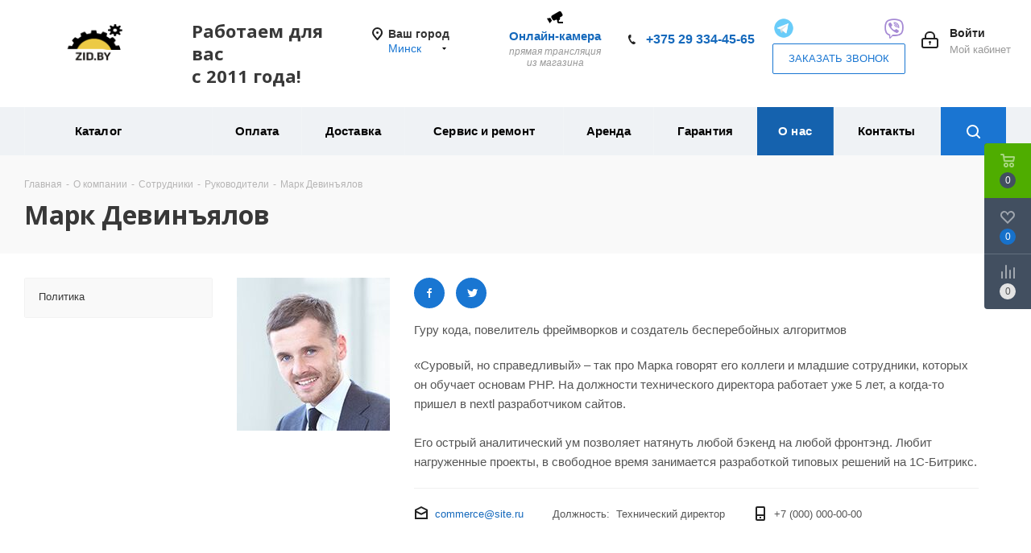

--- FILE ---
content_type: text/html; charset=UTF-8
request_url: https://zid.by/company/staff/mark-devinyalov-/
body_size: 79155
content:
    <!DOCTYPE html>
<html xmlns="http://www.w3.org/1999/xhtml" xml:lang="ru" lang="ru" >

    <head>
        <!-- Google Tag Manager -->
        <script data-skip-moving="true">(function(w,d,s,l,i){w[l]=w[l]||[];w[l].push({'gtm.start':
                    new Date().getTime(),event:'gtm.js'});var f=d.getElementsByTagName(s)[0],
                j=d.createElement(s),dl=l!='dataLayer'?'&l='+l:'';j.async=true;j.src=
                'https://www.googletagmanager.com/gtm.js?id='+i+dl;f.parentNode.insertBefore(j,f);
            })(window,document,'script','dataLayer','GTM-N5N7ZLQ');</script>
        <!-- End Google Tag Manager -->
        <script data-skip-moving="true">
            window.dataLayer = window.dataLayer || [];
            dataLayer.push({ecommerce: null});

            function gaPush(event, ecommerce, payment_type = '') {
                if (ecommerce.items.length > 1 && event !== 'purchase') {
                    ecommerce.items.map((item) => {
                        const newEcommerce = structuredClone(ecommerce);
                        newEcommerce.items = [item];
                        if (payment_type) {
                            dataLayer.push({
                                event,
                                payment_type,
                                ecommerce: newEcommerce
                            });
                        } else {
                            dataLayer.push({
                                event,
                                ecommerce: newEcommerce
                            });
                        }
                    })
                } else {
                    if (payment_type) {
                        dataLayer.push({
                            event,
                            payment_type,
                            ecommerce
                        });
                    } else {
                        dataLayer.push({
                            event,
                            ecommerce
                        });
                    }
                }
            }

            function gtag() {
                dataLayer.push(arguments);
            }

            gtag('js', new Date());
            gtag('config', 'UA-177084199-2');
        </script>

                <title>Марк Девинъялов  ZID.BY</title>
        <meta name="viewport" content="initial-scale=1.0, width=device-width" />
        <meta name="HandheldFriendly" content="true" />
        <meta name="yes" content="yes" />
        <meta name="apple-mobile-web-app-status-bar-style" content="black" />
        <meta name="SKYPE_TOOLBAR" content="SKYPE_TOOLBAR_PARSER_COMPATIBLE" />
        <meta http-equiv="Content-Type" content="text/html; charset=UTF-8" />
<meta name="keywords" content="интернет-магазин, заказать, купить" />
<meta name="description" content="Строительное оборудование: Марк Девинъялов   ☎ +375 29 334-45-65 ✔ Подбор! ✔ Рассрочка без %. ✔ Доставка по РБ. ✔ Сервисный центр!" />
<script data-skip-moving="true">(function(w, d, n) {var cl = "bx-core";var ht = d.documentElement;var htc = ht ? ht.className : undefined;if (htc === undefined || htc.indexOf(cl) !== -1){return;}var ua = n.userAgent;if (/(iPad;)|(iPhone;)/i.test(ua)){cl += " bx-ios";}else if (/Windows/i.test(ua)){cl += ' bx-win';}else if (/Macintosh/i.test(ua)){cl += " bx-mac";}else if (/Linux/i.test(ua) && !/Android/i.test(ua)){cl += " bx-linux";}else if (/Android/i.test(ua)){cl += " bx-android";}cl += (/(ipad|iphone|android|mobile|touch)/i.test(ua) ? " bx-touch" : " bx-no-touch");cl += w.devicePixelRatio && w.devicePixelRatio >= 2? " bx-retina": " bx-no-retina";if (/AppleWebKit/.test(ua)){cl += " bx-chrome";}else if (/Opera/.test(ua)){cl += " bx-opera";}else if (/Firefox/.test(ua)){cl += " bx-firefox";}ht.className = htc ? htc + " " + cl : cl;})(window, document, navigator);</script>


<link href="https://fonts.googleapis.com/css?family=Open+Sans:300italic,400italic,600italic,700italic,800italic,400,300,500,600,700,800&subset=latin,cyrillic-ext"  rel="stylesheet" />
<link href="/bitrix/templates/aspro_next/vendor/css/bootstrap.css?1597655520114216"  data-template-style="true"  rel="stylesheet" />
<link href="/bitrix/templates/aspro_next/css/jquery.fancybox.css?15976555204353"  data-template-style="true"  rel="stylesheet" />
<link href="/bitrix/templates/aspro_next/css/styles.css?1683805676116481"  data-template-style="true"  rel="stylesheet" />
<link href="/bitrix/templates/aspro_next/css/animation/animation_ext.css?15976555204934"  data-template-style="true"  rel="stylesheet" />
<link href="/bitrix/templates/aspro_next/vendor/css/footable.standalone.min.css?159765552019590"  data-template-style="true"  rel="stylesheet" />
<link href="/bitrix/templates/aspro_next/css/blocks/blocks.css?16237611342015"  data-template-style="true"  rel="stylesheet" />
<link href="/bitrix/templates/aspro_next/ajax/ajax.css?1597655520326"  data-template-style="true"  rel="stylesheet" />
<link href="/bitrix/templates/aspro_next/css/jquery.mCustomScrollbar.min.css?159765552042839"  data-template-style="true"  rel="stylesheet" />
<link href="/local/components/newsite/sites-list/templates/popup_sites/style.css?1766575932495"  data-template-style="true"  rel="stylesheet" />
<link href="/bitrix/templates/aspro_next/components/bitrix/menu/top_mobile/style.css?1762848082416"  data-template-style="true"  rel="stylesheet" />
<link href="/bitrix/templates/aspro_next/styles.css?165541513112235"  data-template-style="true"  rel="stylesheet" />
<link href="/bitrix/templates/aspro_next/template_styles.css?1759920483619443"  data-template-style="true"  rel="stylesheet" />
<link href="/bitrix/templates/aspro_next/css/media.css?1762244399151590"  data-template-style="true"  rel="stylesheet" />
<link href="/bitrix/templates/aspro_next/vendor/fonts/font-awesome/css/font-awesome.min.css?159765552031000"  data-template-style="true"  rel="stylesheet" />
<link href="/bitrix/templates/aspro_next/css/print.css?159765552019130"  data-template-style="true"  rel="stylesheet" />
<link href="/bitrix/templates/aspro_next/themes/9/theme.css?176405994948355"  data-template-style="true"  rel="stylesheet" />
<link href="/bitrix/templates/aspro_next/bg_color/light/bgcolors.css?176405994962"  data-template-style="true"  rel="stylesheet" />
<link href="/bitrix/templates/aspro_next/css/width-2.css?15976555203099"  data-template-style="true"  rel="stylesheet" />
<link href="/bitrix/templates/aspro_next/css/font-1.css?15976555204409"  data-template-style="true"  rel="stylesheet" />
<link href="/bitrix/templates/aspro_next/css/custom.css?176224145696839"  data-template-style="true"  rel="stylesheet" />




<script type="extension/settings" data-extension="currency.currency-core">{"region":"by"}</script>



<link rel="shortcut icon" href="/favicon.png" type="image/png" />
<link rel="apple-touch-icon" sizes="180x180" href="/upload/CNext/d2c/207zgoz1goxnroas6e0wicgbd7ovoga2.png" />
<meta property="og:description" content="Гуру кода, повелитель фреймворков и создатель бесперебойных алгоритмов
" />
<meta property="og:image" content="https://zid.by/upload/iblock/652/652fc49b2df7a1e21ca754bad367da09.jpg" />
<link rel="image_src" href="https://zid.by/upload/iblock/652/652fc49b2df7a1e21ca754bad367da09.jpg"  />
<meta property="og:title" content="Марк Девинъялов  ZID.BY" />
<meta property="og:type" content="website" />
<meta property="og:url" content="https://zid.by/company/staff/mark-devinyalov-/" />



                        
                <meta name="yandex-verification" content="73cc74d4b9bfb623" />
        <meta name="yandex-verification" content="646d2ee87b47e54a" />
        <meta name="google-site-verification" content="uobWh6zlGQF8z64ywJTMMCdM83tv9Nzht7RT4xj8xkU" />
        <noscript><img src="https://vk.com/rtrg?p=VK-RTRG-1021016-4Xn9L" style="position:fixed; left:-999px;" alt=""/></noscript>
        
    </head>

<body class="site_s1 fill_bg_n " id="main">
    <!-- Google Tag Manager (noscript) -->
    <noscript><iframe src="https://www.googletagmanager.com/ns.html?id=GTM-N5N7ZLQ"
                      height="0" width="0" style="display:none;visibility:hidden"></iframe></noscript>
    <!-- End Google Tag Manager (noscript) -->
    <div id="panel"></div>


		<!--'start_frame_cache_basketitems-component-block'-->												<div id="ajax_basket"></div>
					<!--'end_frame_cache_basketitems-component-block'-->				
		
					<noindex>
  <div>
    <a href="#x" class="overlay" id="ceny"></a>
    <div class="modal2">
      <a href="#close" title="Закрыть" class="close">X</a>
      <div class="contin">
        <div class="fraw">
          <h3>Почему у нас самые низкие цены на оборудование:</h3>

          <div class="flex-container">
            <!-- <div>
              <img src="[data-uri]" />
            </div>
            <div>



              <ul class="listds">
                <li>Прямые поставки с завода-производителя.</li>
                <li>Никаких посредников.</li>
                <li>Убедитесь, что у нас дешевле, если сравните с аналогичным <br>по техническим характеристикам оборудованием конкурентов. </li>
              </ul>

            </div> -->

          </div>

        </div>
      </div>
    </div>
  </div>

  <div>
    <a href="#x" class="overlay" id="rassrochka"></a>
    <div class="modal2">
      <a href="#close" title="Закрыть" class="close">X</a>
      <div class="contin">
        <div class="fraw">

          <h3>Ежемесячная оплата товаров частями без переплаты.</h3>
          <!-- <div class="artpro">
              
          </div> -->

        </div>
      </div>
    </div>
  </div>

  <div>
    <a href="#x" class="overlay" id="service"></a>
    <div class="modal2">
      <a href="#close" title="Закрыть" class="close">X</a>
      <div class="contin">
        <div class="fraw">
          <h3>Узкоспециализированные грамотные специалисты со стажем работы более 3 лет.</h3>
          <!-- <div class="flex-container">
            <div>
              <img src="[data-uri]" />
            </div>
            <div style="margin: 10px;">Собственный сервисный центр с современным оборудованием позволяет быстро произвести гарантийное и постгарантийное обслуживание.</div>
          </div>
          <div class="cntr bold">Что делать, если оборудование, находящееся на гарантии, сломалось или функционирует не так, как необходимо?</div>

          <div>
            <ul class="listds">
              <li>Ни в коем случает не вскрывайте оборудование самостоятельно! Иначе можете потерять гарантию.

              </li>
              <li><a href="tel:+74998774737">Свяжитесь с менеджером</a> для уточнения рабоы сервисного центра в вашем регионе.</li>
              <li>Инженеры проведут диагностику и установят причины неисправности.</li>
              <li>На все виды работ специалистами сервиса предоставляется гарантия качества.</li>
            </ul>
          </div>
          <div class="cntr bold">Все расходные элементы и запасные части только оригинальные и всегда есть в наличии.
          </div>
          <img src="/images/offer-new/servis-chasti.jpg" width="100%">
          <div class="cntr bold">Инженеры сервисного центра – квалифицированные специалисты, прошедшие обязательную сертификацию.</div>
          <img src="/images/offer-new/servis-certifikats.jpg" width="100%"> -->
        </div>
      </div>
    </div>
  </div>

  <div>
    <a href="#x" class="overlay" id="oplatapri"></a>
    <div class="modal2">
      <a href="#close" title="Закрыть" class="close">X</a>
      <div class="contin">
        <div class="fraw">
          <h3>Собственный сервис. Не нужно обращаться в сторонние организации. Запчасти в наличии.</h3>

          <!-- <div class="flex-container">
              <div>
                <img src="[data-uri]" />
              </div>
              <div>



                <ul class="listds">
                  <li>Оплатитите заказ наличными или банковской картой у курьера при доставке оборудования у Вас дома или при получении отправления в пункте выдачи заказов (ПВЗ) транспортной компании.</li>
                  <li>Вы можете выбрать любую транспортную компанию или воспользоваться услугами компаний с которыми мы работаем.</li>
                  <li>Также вы можете получить заказ в пункте выдачи или заказать доставку домой, если такая возможность есть в вашем городе. </li>
                </ul>

              </div>

            </div> -->

        </div>
      </div>
    </div>
  </div>
  <div>
    <a href="#x" class="overlay" id="garanty"></a>
    <div class="modal2">
      <a href="#close" title="Закрыть" class="close">X</a>
      <div class="contin">
        <div class="fraw">
          <h3>Не понравился товар? Вернем деньги!</h3>

          <!-- <div class="flex-container">
              <div>
                <img src="[data-uri]" />
              </div>
              <div>


                <ul class="listds">
                  <li>Производим ремонт с использованием только оригинальных заводских запасных частей.</li>
                  <li>Работы по гарантийному и послегарантийному ремонту производятся в кратчайшие сроки.</li>
                  <li>Если вас не устроит качество приобретенного товара мы гарантируем возврат денег. </li>
                </ul>
                Гарантийный ремонт осуществляется на протяжении всего срока гарантии в случае, если дефекты не вызваны нарушениями правил эксплуатации, механическими повреждениями, нарушением условий хранения и транспортировки. Срок действия гарантии наступает с момента продажи и отмечается в гарантийном листе с печатью и подписью продавца.
              </div>

            </div> -->



        </div>
      </div>
    </div>
  </div>
  <!--
    <div>
        <a href="#x" class="overlay" id="podderjka"></a>
        <div class="modal2">
            <a href="#close" title="Закрыть" class="close">X</a>
            <div class="contin">
                <div class="fraw">
                    <h3>Личный менеджер</h3>
                </div>
            </div>
        </div>
    </div>

    
-->
</noindex><div class="wrapper1   basket_fly basket_fill_DARK side_LEFT catalog_icons_Y banner_auto  mheader-v1 header-vcustom regions_N fill_N footer-vcustom front-vindex3 mfixed_Y mfixed_view_always title-v2 with_phones ce_cmp store_LIST_AMOUNT">

    <div class="header_wrap visible-lg visible-md title-v2">
        <header id="header">
            












<div class="header-v9 header-wrapper">
	<div class="logo_and_menu-row">
		<div class="logo-row">
			<div class="maxwidth-theme">
				<div class="row">
					<div class="logo-block col-md-2 col-sm-3">
						<div class="logo">
							<a href="/"><img src="/upload/CNext/369/mrujd1wqxb731kkufrwjtnzsfh95uz7a.png" alt="Зид Бай - строительное оборудование в Беларуси" title="Зид Бай - строительное оборудование в Беларуси" data-src="" /></a>						</div>
					</div>
					<div class="col-md-2 visible-lg nopadding_right">
						<div class="top-description slogan">
							<h2 class="header__title"><b><span class="header__info">Работаем для вас<br> с 2011 года!</span></b><span"><b>&nbsp;</b></span> </h2>						</div>
					</div>
											<div class="inline-block pull-left">
							<div class="top-description">
								                                
<div class="region_wrapper" bis_skin_checked="1">
    <div class="city_title" bis_skin_checked="1">Ваш город</div>
    <div class="js_city_chooser colored" data-event="jqm" data-name="city_chooser_small" data-param-url="%2F"
         data-param-form_id="city_chooser" bis_skin_checked="1">
        <span>Минск</span><span class="arrow"><i></i></span>
    </div>
</div>

<div class="popup_regions popup_sites popup_sites_hide">
    <h2 class="popup_sites-title">Выберите город</h2>
    <a href="" class="close">
        <svg width="14" height="14" viewBox="0 0 14 14" fill="none" xmlns="http://www.w3.org/2000/svg">
            <path d="M1 1L13 13M13 1L1 13" stroke="currentColor" stroke-width="2" stroke-linecap="round"/>
        </svg>
    </a>
    <div class="items only_city">
                    <div class="block cities">
                <div class="items_block">
                                                                    <div class="item "
                             data-id="0">
                                                            <a href="/brest/company/staff/mark-devinyalov-/" data-id=""
                                   class="name">Брест</a>
                                                    </div>
                                                                    <div class="item "
                             data-id="0">
                                                            <a href="/gomel/company/staff/mark-devinyalov-/" data-id=""
                                   class="name">Гомель</a>
                                                    </div>
                                                                    <div class="item "
                             data-id="0">
                                                            <a href="/grodno/company/staff/mark-devinyalov-/" data-id=""
                                   class="name">Гродно</a>
                                                    </div>
                                                                    <div class="item "
                             data-id="0">
                                                            <a href="/mogilev/company/staff/mark-devinyalov-/" data-id=""
                                   class="name">Могилев</a>
                                                    </div>
                                                                    <div class="item current"
                             data-id="0">
                                                            <a href="/company/staff/mark-devinyalov-/" data-id=""><span
                                            class="name">Минск</span></a>
                                                    </div>
                                                                    <div class="item "
                             data-id="0">
                                                            <a href="/vitebsk/company/staff/mark-devinyalov-/" data-id=""
                                   class="name">Витебск</a>
                                                    </div>
                                    </div>
            </div>
            </div>
</div>
							</div>
						</div>
					

					<div class="right-icons pull-right">
						<div class="pull-right block-link">
																		</div>
						
						<div class="pull-right">
							<div class="wrap_icon inner-table-block">
								
		<!--'start_frame_cache_header-auth-block1'-->			<!-- noindex --><a rel="nofollow" title="Мой кабинет" class="personal-link dark-color animate-load" data-event="jqm" data-param-type="auth" data-param-backurl="/company/staff/mark-devinyalov-/" data-name="auth" href="/personal/"><i class="svg inline big svg-inline-cabinet" aria-hidden="true" title="Мой кабинет"><svg xmlns="http://www.w3.org/2000/svg" width="21" height="21" viewBox="0 0 21 21">
  <defs>
    <style>
      .loccls-1 {
        fill: #222;
        fill-rule: evenodd;
      }
    </style>
  </defs>
  <path data-name="Rounded Rectangle 110" class="loccls-1" d="M1433,132h-15a3,3,0,0,1-3-3v-7a3,3,0,0,1,3-3h1v-2a6,6,0,0,1,6-6h1a6,6,0,0,1,6,6v2h1a3,3,0,0,1,3,3v7A3,3,0,0,1,1433,132Zm-3-15a4,4,0,0,0-4-4h-1a4,4,0,0,0-4,4v2h9v-2Zm4,5a1,1,0,0,0-1-1h-15a1,1,0,0,0-1,1v7a1,1,0,0,0,1,1h15a1,1,0,0,0,1-1v-7Zm-8,3.9v1.6a0.5,0.5,0,1,1-1,0v-1.6A1.5,1.5,0,1,1,1426,125.9Z" transform="translate(-1415 -111)"/>
</svg>
</i><span class="wrap"><span class="name">Войти</span><span class="title">Мой кабинет</span></span></a><!-- /noindex -->		<!--'end_frame_cache_header-auth-block1'-->
								</div>
						</div>
						<div class="pull-right">
							<div class="wrap_icon inner-table-block">
								<div class="phone-block">
									<div class="visible-lg">
<div class="headcon">
<a href="/contacts/#vidcon"><div class="butcam">
<img src="/images/icon/cctv.svg" title="Прямая трансляция" alt="онлайн-камера">
<div>Онлайн-камера</div>
<div><span class="des">прямая трансляция <br> из магазина</span></div>
</div></a>
	<ul class="newtel customtel">
			<li>
			<i class="svg svg-phone"></i>
			<a rel="nofollow" href="tel:+375293344565" onclick="ym(45499176,'reachGoal','call'); gtag('event', 'call', { 'event_category' : 'клик по кнопке', 'event_label' : '(not set)'}); return true;">+375 29 334-45-65</a>
			</li>
	</ul>
<ul class="newtel">
<li>
<ul class="char-mod sli">
<li><a target="_blank" href="https://t.me/zidbybot">
<img src="[data-uri]" title="открыть Telegram" alt="открыть telegram" />

</a>
</li>
<li><a target="_blank" href="viber://pa?chatURI=zid1">
<img src="[data-uri]"/>
</a>
</li>
</ul>
</li>
<li>
<span class="callback-block animate-load twosmallfont colored white btn-default btn" data-event="jqm" data-param-form_id="CALLBACK" data-name="callback">Заказать звонок</span>
<span  style="display: none" class="callback-block animate-load twosmallfont colored white btn-default btn" data-event="jqm" data-param-form_id="POPAP_1" data-name="popup-start ask">Заказать звонок</span>
</li>
</ul>
</div>
									</div>
								</div>
							</div>
						</div>
					</div>
				</div>
			</div>
		</div>	</div>
	<div class="menu-row middle-block bgcolored sliced">
		<div class="maxwidth-theme">
			<div class="row">
				<div class="col-md-12">
					<div class="right-icons pull-right show-fixed">
						<div class="wrap_icon">
							<button class="inline-search-show twosmallfont">
								<i class="svg inline  svg-inline-search" aria-hidden="true" ><svg xmlns="http://www.w3.org/2000/svg" width="17" height="17" viewBox="0 0 17 17">
  <defs>
    <style>
      .sscls-1 {
        fill: #222;
        fill-rule: evenodd;
      }
    </style>
  </defs>
  <path class="sscls-1" d="M7.5,0A7.5,7.5,0,1,1,0,7.5,7.5,7.5,0,0,1,7.5,0Zm0,2A5.5,5.5,0,1,1,2,7.5,5.5,5.5,0,0,1,7.5,2Z"/>
  <path class="sscls-1" d="M13.417,12.035l3.3,3.3a0.978,0.978,0,1,1-1.382,1.382l-3.3-3.3A0.978,0.978,0,0,1,13.417,12.035Z"/>
</svg>
</i>							</button>
						</div>
					</div>
					<div class="menu-only">
						<nav class="mega-menu sliced">
										<div class="table-menu ">
		<table>
			<tr>
									
										<td class="menu-item unvisible  catalog wide_menu  ">
						<div class="wrap">
							<a class="" href="/catalog/">
								<div>
																		Каталог									<div class="line-wrapper"><span class="line"></span></div>
								</div>
							</a>
													</div>
					</td>
									
										<td class="menu-item unvisible    ">
						<div class="wrap">
							<a class="" href="/help/payment/">
								<div>
																		Оплата									<div class="line-wrapper"><span class="line"></span></div>
								</div>
							</a>
													</div>
					</td>
									
										<td class="menu-item unvisible    ">
						<div class="wrap">
							<a class="" href="/help/delivery/">
								<div>
																		Доставка									<div class="line-wrapper"><span class="line"></span></div>
								</div>
							</a>
													</div>
					</td>
									
										<td class="menu-item unvisible    ">
						<div class="wrap">
							<a class="" href="/services/">
								<div>
																		Сервис и ремонт									<div class="line-wrapper"><span class="line"></span></div>
								</div>
							</a>
													</div>
					</td>
									
										<td class="menu-item unvisible    ">
						<div class="wrap">
							<a class="" href="/arenda/">
								<div>
																		Аренда									<div class="line-wrapper"><span class="line"></span></div>
								</div>
							</a>
													</div>
					</td>
									
										<td class="menu-item unvisible    ">
						<div class="wrap">
							<a class="" href="/help/garranty/">
								<div>
																		Гарантия									<div class="line-wrapper"><span class="line"></span></div>
								</div>
							</a>
													</div>
					</td>
									
										<td class="menu-item unvisible    active">
						<div class="wrap">
							<a class="" href="/company/">
								<div>
																		О нас									<div class="line-wrapper"><span class="line"></span></div>
								</div>
							</a>
													</div>
					</td>
									
										<td class="menu-item unvisible    ">
						<div class="wrap">
							<a class="" href="/contacts/">
								<div>
																		Контакты									<div class="line-wrapper"><span class="line"></span></div>
								</div>
							</a>
													</div>
					</td>
				
				<td class="menu-item dropdown js-dropdown nosave unvisible">
					<div class="wrap">
						<a class="dropdown-toggle more-items" href="#">
							<span>Ещё</span>
						</a>
						<span class="tail"></span>
						<ul class="dropdown-menu"></ul>
					</div>
				</td>

			</tr>
		</table>
	</div>
						</nav>
					</div>
				</div>
			</div>
		</div>
	</div>
	<div class="line-row visible-xs"></div>
</div>

        </header>
    </div>

    <div id="headerfixed">
        <div class="wrapper_inner">
	<div class="logo-row v1 row margin0">
		<div class="pull-left">
			<div class="inner-table-block sep-left nopadding logo-block">
				<div class="logo">
					<a href="/"><img src="/upload/CNext/369/mrujd1wqxb731kkufrwjtnzsfh95uz7a.png" alt="Зид Бай - строительное оборудование в Беларуси" title="Зид Бай - строительное оборудование в Беларуси" data-src="" /></a>				</div>
			</div>
		</div>
		<div class="pull-left">
			<div class="inner-table-block menu-block rows sep-left">
				<div class="title"><i class="svg svg-burger"></i>Меню&nbsp;&nbsp;<i class="fa fa-angle-down"></i></div>
				<div class="navs table-menu js-nav">
										<!-- noindex -->
						<ul class="nav nav-pills responsive-menu visible-xs" id="mainMenuF">
								<li class="dropdown ">
				<a class="dropdown-toggle" href="/catalog/" title="Каталог">
					Каталог											<i class="fa fa-angle-right"></i>
									</a>
									<ul class="dropdown-menu fixed_menu_ext">
																				<li class="dropdown-submenu dropdown-toggle ">
								<a href="/catalog/svarochnoe_oborudovanie/" title="Сварочные аппараты">
									Сварочные аппараты																			&nbsp;<i class="fa fa-angle-right"></i>
																	</a>
																	<ul class="dropdown-menu fixed_menu_ext">
																																<li class=" ">
												<a href="/catalog/svarochnoe_oborudovanie/svarochnye_invertory_hamer/" title="Сварочные инверторы MMA">
													Сварочные инверторы MMA																									</a>
																							</li>
																																<li class=" ">
												<a href="/catalog/svarochnoe_oborudovanie/svarochnye_poluavtomaty_hamer/" title="Сварочные полуавтоматы MIG">
													Сварочные полуавтоматы MIG																									</a>
																							</li>
																																<li class=" ">
												<a href="/catalog/svarochnoe_oborudovanie/apparaty_3_v_1/" title="Аппараты 3-в-1 MMA/TIG/CUT">
													Аппараты 3-в-1 MMA/TIG/CUT																									</a>
																							</li>
																																<li class=" ">
												<a href="/catalog/svarochnoe_oborudovanie/argonodugovaya_svarka_tig_mma/" title="Аргонодуговая сварка TIG">
													Аргонодуговая сварка TIG																									</a>
																							</li>
																																<li class=" ">
												<a href="/catalog/svarochnoe_oborudovanie/apparaty_dlya_vozdushno_plazmennoy_rezki_cut/" title="Плазморезы CUT">
													Плазморезы CUT																									</a>
																							</li>
																																<li class=" ">
												<a href="/catalog/svarochnoe_oborudovanie/kontaktnyetochechnyesvarki/" title="Контактная точечная сварка">
													Контактная точечная сварка																									</a>
																							</li>
																																<li class=" ">
												<a href="/catalog/svarochnoe_oborudovanie/ruchnaya_lazernaya_svarka/" title="Ручная лазерная сварка">
													Ручная лазерная сварка																									</a>
																							</li>
																																<li class=" ">
												<a href="/catalog/svarochnoe_oborudovanie/avtomaticheskaya_svarka_pod_flyusom_saw/" title="Автоматическая сварка под флюсом SАW">
													Автоматическая сварка под флюсом SАW																									</a>
																							</li>
																																<li class=" ">
												<a href="/catalog/svarochnoe_oborudovanie/komplektuyushchie_dlya_svarki/" title="Аксессуары для сварочных аппаратов">
													Аксессуары для сварочных аппаратов																									</a>
																							</li>
																			</ul>
															</li>
																				<li class="dropdown-submenu dropdown-toggle ">
								<a href="/catalog/kompressory/" title="Компрессоры">
									Компрессоры																			&nbsp;<i class="fa fa-angle-right"></i>
																	</a>
																	<ul class="dropdown-menu fixed_menu_ext">
																																<li class=" ">
												<a href="/catalog/kompressory/porshnevye_kompressory/" title="Поршневые компрессоры">
													Поршневые компрессоры																									</a>
																							</li>
																																<li class="dropdown-submenu dropdown-toggle ">
												<a href="/catalog/kompressory/vintovye_kompressory/" title="Винтовые компрессоры">
													Винтовые компрессоры																											&nbsp;<i class="fa fa-angle-right"></i>
																									</a>
																									<ul class="dropdown-menu fixed_menu_ext">
																													<li class="">
																<a href="/catalog/kompressory/vintovye_kompressory/statsionarnye_vintovye_kompressory/" title="Стационарные винтовые компрессоры">Стационарные винтовые компрессоры</a>
															</li>
																													<li class="">
																<a href="/catalog/kompressory/vintovye_kompressory/kompressory_vintovye_na_resivere/" title="Компрессоры винтовые на ресивере">Компрессоры винтовые на ресивере</a>
															</li>
																													<li class="">
																<a href="/catalog/kompressory/vintovye_kompressory/peredvizhnye_vintovye_kompressory/" title="Передвижные винтовые компрессоры">Передвижные винтовые компрессоры</a>
															</li>
																											</ul>
																							</li>
																																<li class="dropdown-submenu dropdown-toggle ">
												<a href="/catalog/kompressory/aksessuary_dlya_compressorov/" title="Аксессуары для компрессоров">
													Аксессуары для компрессоров																											&nbsp;<i class="fa fa-angle-right"></i>
																									</a>
																									<ul class="dropdown-menu fixed_menu_ext">
																													<li class="">
																<a href="/catalog/kompressory/aksessuary_dlya_compressorov/aksessuarydlyaporshnevykhkompressorov/" title="Аксессуары для поршневых компрессоров">Аксессуары для поршневых компрессоров</a>
															</li>
																											</ul>
																							</li>
																			</ul>
															</li>
																				<li class="dropdown-submenu dropdown-toggle ">
								<a href="/catalog/generatory/" title="Генераторы">
									Генераторы																			&nbsp;<i class="fa fa-angle-right"></i>
																	</a>
																	<ul class="dropdown-menu fixed_menu_ext">
																																<li class="dropdown-submenu dropdown-toggle ">
												<a href="/catalog/generatory/benzinovye_generatory/" title="Бензогенераторы">
													Бензогенераторы																											&nbsp;<i class="fa fa-angle-right"></i>
																									</a>
																									<ul class="dropdown-menu fixed_menu_ext">
																													<li class="">
																<a href="/catalog/generatory/benzinovye_generatory/odnofaznie_220v/" title="Однофазные 220 В">Однофазные 220 В</a>
															</li>
																													<li class="">
																<a href="/catalog/generatory/benzinovye_generatory/seriya_equal/" title="Бензогенераторы Equal на 220 и 380 В">Бензогенераторы Equal на 220 и 380 В</a>
															</li>
																													<li class="">
																<a href="/catalog/generatory/benzinovye_generatory/trexfaznie_380v/" title="Трехфазные 380 В + 220 В">Трехфазные 380 В + 220 В</a>
															</li>
																													<li class="">
																<a href="/catalog/generatory/benzinovye_generatory/invertornye_benzogeneratory/" title="Инверторные бензогенераторы">Инверторные бензогенераторы</a>
															</li>
																											</ul>
																							</li>
																																<li class="dropdown-submenu dropdown-toggle ">
												<a href="/catalog/generatory/dizelnye_generatory/" title="Дизельные генераторы">
													Дизельные генераторы																											&nbsp;<i class="fa fa-angle-right"></i>
																									</a>
																									<ul class="dropdown-menu fixed_menu_ext">
																													<li class="">
																<a href="/catalog/generatory/dizelnye_generatory/odnofaznye_220_v/" title="Однофазные 220 V">Однофазные 220 V</a>
															</li>
																													<li class="">
																<a href="/catalog/generatory/dizelnye_generatory/equal_odinakovaya_moshchnost_na_220_i_380v/" title="Дизельные генераторы Equal на 220 и 380 В">Дизельные генераторы Equal на 220 и 380 В</a>
															</li>
																													<li class="">
																<a href="/catalog/generatory/dizelnye_generatory/trekhfaznye_380v_220v/" title="Трехфазные 380 В+220 В">Трехфазные 380 В+220 В</a>
															</li>
																											</ul>
																							</li>
																																<li class="dropdown-submenu dropdown-toggle ">
												<a href="/catalog/generatory/svarochnye_generatory/" title="Сварочные генераторы">
													Сварочные генераторы																											&nbsp;<i class="fa fa-angle-right"></i>
																									</a>
																									<ul class="dropdown-menu fixed_menu_ext">
																													<li class="">
																<a href="/catalog/generatory/svarochnye_generatory/benzinovye_svarochnye_generatory/" title="Бензиновые сварочные генераторы">Бензиновые сварочные генераторы</a>
															</li>
																													<li class="">
																<a href="/catalog/generatory/svarochnye_generatory/dizelnye_svarochnye_generatory/" title="Дизельные сварочные генераторы">Дизельные сварочные генераторы</a>
															</li>
																													<li class="">
																<a href="/catalog/generatory/svarochnye_generatory/invertornye_svarochnye_generatory/" title="Инверторные сварочные генераторы">Инверторные сварочные генераторы</a>
															</li>
																											</ul>
																							</li>
																																<li class=" ">
												<a href="/catalog/generatory/blokiavr/" title="Блоки АВР">
													Блоки АВР																									</a>
																							</li>
																																<li class=" ">
												<a href="/catalog/generatory/aksessuary_dlya_generatorov/" title="Аксессуары для генераторов">
													Аксессуары для генераторов																									</a>
																							</li>
																			</ul>
															</li>
																				<li class="dropdown-submenu dropdown-toggle ">
								<a href="/catalog/okrasochnye_apparaty_bezvozdushnogo_raspyleniya_dpairless/" title="Окрасочное оборудование">
									Окрасочное оборудование																			&nbsp;<i class="fa fa-angle-right"></i>
																	</a>
																	<ul class="dropdown-menu fixed_menu_ext">
																																<li class="dropdown-submenu dropdown-toggle ">
												<a href="/catalog/okrasochnye_apparaty_bezvozdushnogo_raspyleniya_dpairless/porshnevoe_okrasochnoe_oborudovanie/" title="Поршневые аппараты">
													Поршневые аппараты																											&nbsp;<i class="fa fa-angle-right"></i>
																									</a>
																									<ul class="dropdown-menu fixed_menu_ext">
																													<li class="">
																<a href="/catalog/okrasochnye_apparaty_bezvozdushnogo_raspyleniya_dpairless/porshnevoe_okrasochnoe_oborudovanie/porshnevyeapparaty/" title="Поршневые аппараты">Поршневые аппараты</a>
															</li>
																													<li class="">
																<a href="/catalog/okrasochnye_apparaty_bezvozdushnogo_raspyleniya_dpairless/porshnevoe_okrasochnoe_oborudovanie/gidroporshnevyeapparaty/" title="Гидропоршневые аппараты">Гидропоршневые аппараты</a>
															</li>
																											</ul>
																							</li>
																																<li class=" ">
												<a href="/catalog/okrasochnye_apparaty_bezvozdushnogo_raspyleniya_dpairless/membrannye/" title="Мембранные аппараты">
													Мембранные аппараты																									</a>
																							</li>
																																<li class=" ">
												<a href="/catalog/okrasochnye_apparaty_bezvozdushnogo_raspyleniya_dpairless/shtukaturnye_stantsii/" title="Штукатурные станции">
													Штукатурные станции																									</a>
																							</li>
																																<li class=" ">
												<a href="/catalog/okrasochnye_apparaty_bezvozdushnogo_raspyleniya_dpairless/kraskonagnetatelnye_baki/" title="Нагнетательные баки">
													Нагнетательные баки																									</a>
																							</li>
																																<li class=" ">
												<a href="/catalog/okrasochnye_apparaty_bezvozdushnogo_raspyleniya_dpairless/okrasochnoe_oborudovanie_dlya_dorozhnoy_razmetki_/" title="Аппараты для дорожной разметки">
													Аппараты для дорожной разметки																									</a>
																							</li>
																																<li class="dropdown-submenu dropdown-toggle ">
												<a href="/catalog/okrasochnye_apparaty_bezvozdushnogo_raspyleniya_dpairless/kraskopulty/" title="Краскопульты">
													Краскопульты																											&nbsp;<i class="fa fa-angle-right"></i>
																									</a>
																									<ul class="dropdown-menu fixed_menu_ext">
																													<li class="">
																<a href="/catalog/okrasochnye_apparaty_bezvozdushnogo_raspyleniya_dpairless/kraskopulty/kraskopultakkumulyatornyy/" title="Краскопульт аккумуляторный">Краскопульт аккумуляторный</a>
															</li>
																													<li class="">
																<a href="/catalog/okrasochnye_apparaty_bezvozdushnogo_raspyleniya_dpairless/kraskopulty/kraskopultelektricheskiy/" title="Краскопульт электрический">Краскопульт электрический</a>
															</li>
																											</ul>
																							</li>
																																<li class=" ">
												<a href="/catalog/okrasochnye_apparaty_bezvozdushnogo_raspyleniya_dpairless/mashinki_dlya_shlifovki_shpatlevki/" title="Шлифмашинки для шпатлевки">
													Шлифмашинки для шпатлевки																									</a>
																							</li>
																																<li class="dropdown-submenu dropdown-toggle ">
												<a href="/catalog/okrasochnye_apparaty_bezvozdushnogo_raspyleniya_dpairless/zapchasti/" title="Аксессуары для окрасочных аппаратов">
													Аксессуары для окрасочных аппаратов																											&nbsp;<i class="fa fa-angle-right"></i>
																									</a>
																									<ul class="dropdown-menu fixed_menu_ext">
																													<li class="">
																<a href="/catalog/okrasochnye_apparaty_bezvozdushnogo_raspyleniya_dpairless/zapchasti/sopla_nizkogo_davleniya/" title="Сопла низкого давления">Сопла низкого давления</a>
															</li>
																													<li class="">
																<a href="/catalog/okrasochnye_apparaty_bezvozdushnogo_raspyleniya_dpairless/zapchasti/sopla_vysokogo_davleniya/" title="Сопла высокого давления">Сопла высокого давления</a>
															</li>
																													<li class="">
																<a href="/catalog/okrasochnye_apparaty_bezvozdushnogo_raspyleniya_dpairless/zapchasti/kraskopultyokrasochnyepistolety/" title="Краскопульты окрасочные (пистолеты)">Краскопульты окрасочные (пистолеты)</a>
															</li>
																													<li class="">
																<a href="/catalog/okrasochnye_apparaty_bezvozdushnogo_raspyleniya_dpairless/zapchasti/filtrykkraskopultampistoletam/" title="Фильтры к краскопультам (пистолетам)">Фильтры к краскопультам (пистолетам)</a>
															</li>
																													<li class="">
																<a href="/catalog/okrasochnye_apparaty_bezvozdushnogo_raspyleniya_dpairless/zapchasti/udliniteli_kraskoraspylitelya_udochki/" title="Удлинители краскораспылителя (удочки)">Удлинители краскораспылителя (удочки)</a>
															</li>
																											</ul>
																							</li>
																																<li class=" ">
												<a href="/catalog/okrasochnye_apparaty_bezvozdushnogo_raspyleniya_dpairless/malyarnye_khoduli/" title="Строительные ходули">
													Строительные ходули																									</a>
																							</li>
																																<li class=" ">
												<a href="/catalog/okrasochnye_apparaty_bezvozdushnogo_raspyleniya_dpairless/arenda_okrasochnykh_apparatov/" title="Аренда окрасочных аппаратов">
													Аренда окрасочных аппаратов																									</a>
																							</li>
																			</ul>
															</li>
																				<li class="dropdown-submenu dropdown-toggle ">
								<a href="/catalog/betonomeshalki/" title="Бетономешалки">
									Бетономешалки																			&nbsp;<i class="fa fa-angle-right"></i>
																	</a>
																	<ul class="dropdown-menu fixed_menu_ext">
																																<li class=" ">
												<a href="/catalog/betonomeshalki/betonosmesiteli/" title="Бетоносмесители">
													Бетоносмесители																									</a>
																							</li>
																																<li class=" ">
												<a href="/catalog/betonomeshalki/tachki/" title="Тачки строительные">
													Тачки строительные																									</a>
																							</li>
																																<li class=" ">
												<a href="/catalog/betonomeshalki/stroitelnyemiksery/" title="Миксеры строительные">
													Миксеры строительные																									</a>
																							</li>
																			</ul>
															</li>
																				<li class="dropdown-submenu dropdown-toggle ">
								<a href="/catalog/vibrooborudovanie/" title="Виброоборудование">
									Виброоборудование																			&nbsp;<i class="fa fa-angle-right"></i>
																	</a>
																	<ul class="dropdown-menu fixed_menu_ext">
																																<li class=" ">
												<a href="/catalog/vibrooborudovanie/vibroplity/" title="Виброплиты">
													Виброплиты																									</a>
																							</li>
																																<li class="dropdown-submenu dropdown-toggle ">
												<a href="/catalog/vibrooborudovanie/vibrotrambovki/" title="Вибротрамбовки (Виброноги)">
													Вибротрамбовки (Виброноги)																											&nbsp;<i class="fa fa-angle-right"></i>
																									</a>
																									<ul class="dropdown-menu fixed_menu_ext">
																													<li class="">
																<a href="/catalog/vibrooborudovanie/vibrotrambovki/benzinovye_vibrotrambovki/" title="Бензиновые вибротрамбовки">Бензиновые вибротрамбовки</a>
															</li>
																													<li class="">
																<a href="/catalog/vibrooborudovanie/vibrotrambovki/elektricheskie_vibrotrambovki/" title="Электрические вибротрамбовки">Электрические вибротрамбовки</a>
															</li>
																											</ul>
																							</li>
																																<li class="dropdown-submenu dropdown-toggle ">
												<a href="/catalog/vibrooborudovanie/glubinnye_vibratory/" title="Глубинные вибраторы">
													Глубинные вибраторы																											&nbsp;<i class="fa fa-angle-right"></i>
																									</a>
																									<ul class="dropdown-menu fixed_menu_ext">
																													<li class="">
																<a href="/catalog/vibrooborudovanie/glubinnye_vibratory/elektricheskie_glubinnye_vibratory/" title="Электрические глубинные вибраторы">Электрические глубинные вибраторы</a>
															</li>
																													<li class="">
																<a href="/catalog/vibrooborudovanie/glubinnye_vibratory/benzinovye_glubinnye_vibratory/" title="Бензиновые глубинные вибраторы">Бензиновые глубинные вибраторы</a>
															</li>
																											</ul>
																							</li>
																																<li class="dropdown-submenu dropdown-toggle ">
												<a href="/catalog/vibrooborudovanie/vibroreyki/" title="Виброрейки">
													Виброрейки																											&nbsp;<i class="fa fa-angle-right"></i>
																									</a>
																									<ul class="dropdown-menu fixed_menu_ext">
																													<li class="">
																<a href="/catalog/vibrooborudovanie/vibroreyki/vibroreyka_elektricheskaya/" title="Виброрейки для работы по направляющим">Виброрейки для работы по направляющим</a>
															</li>
																													<li class="">
																<a href="/catalog/vibrooborudovanie/vibroreyki/vibroreyki_benzinovye/" title="Виброрейки плавающие">Виброрейки плавающие</a>
															</li>
																											</ul>
																							</li>
																																<li class=" ">
												<a href="/catalog/vibrooborudovanie/vibratory_ploshchadochnye/" title="Вибраторы площадочные">
													Вибраторы площадочные																									</a>
																							</li>
																																<li class=" ">
												<a href="/catalog/vibrooborudovanie/vibrokatki/" title="Виброкатки">
													Виброкатки																									</a>
																							</li>
																																<li class="dropdown-submenu dropdown-toggle ">
												<a href="/catalog/vibrooborudovanie/komplektuyushchie_k_vibroboborudovaniyu/" title="Аксессуары и комплектующие к виброоборудованию">
													Аксессуары и комплектующие к виброоборудованию																											&nbsp;<i class="fa fa-angle-right"></i>
																									</a>
																									<ul class="dropdown-menu fixed_menu_ext">
																													<li class="">
																<a href="/catalog/vibrooborudovanie/komplektuyushchie_k_vibroboborudovaniyu/komplektuyushchie_k_vibroplitam/" title="Комплектующие к виброплитам">Комплектующие к виброплитам</a>
															</li>
																													<li class="">
																<a href="/catalog/vibrooborudovanie/komplektuyushchie_k_vibroboborudovaniyu/komplektuyushchie_k_vibroreykam/" title="Комплектующие к виброрейкам">Комплектующие к виброрейкам</a>
															</li>
																													<li class="">
																<a href="/catalog/vibrooborudovanie/komplektuyushchie_k_vibroboborudovaniyu/komplektuyushchie_dlya_glubinnykh_vibratorov/" title="Комплектующие для глубинных вибраторов">Комплектующие для глубинных вибраторов</a>
															</li>
																											</ul>
																							</li>
																			</ul>
															</li>
																				<li class="dropdown-submenu dropdown-toggle ">
								<a href="/catalog/teplovie_pushki/" title="Тепловые пушки и нагреватели">
									Тепловые пушки и нагреватели																			&nbsp;<i class="fa fa-angle-right"></i>
																	</a>
																	<ul class="dropdown-menu fixed_menu_ext">
																																<li class=" ">
												<a href="/catalog/teplovie_pushki/nagrevateli_gazovye_perenosnye/" title="Газовые пушки">
													Газовые пушки																									</a>
																							</li>
																																<li class=" ">
												<a href="/catalog/teplovie_pushki/nagrevateli_dizelnye_perenosnye_s_pryamym_nagrevom/" title="Дизельные пушки">
													Дизельные пушки																									</a>
																							</li>
																																<li class=" ">
												<a href="/catalog/teplovie_pushki/nagrevateli_elektricheskie/" title="Электрические пушки">
													Электрические пушки																									</a>
																							</li>
																																<li class=" ">
												<a href="/catalog/teplovie_pushki/osushitelivozdukha/" title="Осушители воздуха">
													Осушители воздуха																									</a>
																							</li>
																			</ul>
															</li>
																				<li class="dropdown-submenu dropdown-toggle ">
								<a href="/catalog/sadovaya-tehnika/" title="Садовая техника">
									Садовая техника																			&nbsp;<i class="fa fa-angle-right"></i>
																	</a>
																	<ul class="dropdown-menu fixed_menu_ext">
																																<li class=" ">
												<a href="/catalog/sadovaya-tehnika/moyki_vysokogo_davleniya/" title="Мойки высокого давления">
													Мойки высокого давления																									</a>
																							</li>
																																<li class="dropdown-submenu dropdown-toggle ">
												<a href="/catalog/sadovaya-tehnika/pily/" title="Пилы">
													Пилы																											&nbsp;<i class="fa fa-angle-right"></i>
																									</a>
																									<ul class="dropdown-menu fixed_menu_ext">
																													<li class="">
																<a href="/catalog/sadovaya-tehnika/pily/benzopily/" title="Бензопилы">Бензопилы</a>
															</li>
																													<li class="">
																<a href="/catalog/sadovaya-tehnika/pily/elektropily/" title="Электропилы">Электропилы</a>
															</li>
																											</ul>
																							</li>
																																<li class="dropdown-submenu dropdown-toggle ">
												<a href="/catalog/sadovaya-tehnika/benz_trimer/" title="Триммеры">
													Триммеры																											&nbsp;<i class="fa fa-angle-right"></i>
																									</a>
																									<ul class="dropdown-menu fixed_menu_ext">
																													<li class="">
																<a href="/catalog/sadovaya-tehnika/benz_trimer/benzinovyetrimmery/" title="Бензиновые триммеры">Бензиновые триммеры</a>
															</li>
																													<li class="">
																<a href="/catalog/sadovaya-tehnika/benz_trimer/elektricheskietrimmery/" title="Электрические триммеры">Электрические триммеры</a>
															</li>
																											</ul>
																							</li>
																																<li class=" ">
												<a href="/catalog/sadovaya-tehnika/kommunalnye_pylesosy/" title="Коммунальные пылесосы">
													Коммунальные пылесосы																									</a>
																							</li>
																																<li class=" ">
												<a href="/catalog/sadovaya-tehnika/snegouborshchiki/" title="Снегоуборщики">
													Снегоуборщики																									</a>
																							</li>
																																<li class="dropdown-submenu dropdown-toggle ">
												<a href="/catalog/sadovaya-tehnika/aksessuary_dlya_sadovoy_tekhniki/" title="Аксессуары для садовой техники">
													Аксессуары для садовой техники																											&nbsp;<i class="fa fa-angle-right"></i>
																									</a>
																									<ul class="dropdown-menu fixed_menu_ext">
																													<li class="">
																<a href="/catalog/sadovaya-tehnika/aksessuary_dlya_sadovoy_tekhniki/acsesuar_trimer/" title="Аксессуары для бензиновых триммеров">Аксессуары для бензиновых триммеров</a>
															</li>
																											</ul>
																							</li>
																			</ul>
															</li>
																				<li class="dropdown-submenu dropdown-toggle ">
								<a href="/catalog/stanki_dlya_kovki/" title="Станки для холодной ковки">
									Станки для холодной ковки																			&nbsp;<i class="fa fa-angle-right"></i>
																	</a>
																	<ul class="dropdown-menu fixed_menu_ext">
																																<li class="dropdown-submenu dropdown-toggle ">
												<a href="/catalog/stanki_dlya_kovki/stanki_azhurstal/" title="Кузнечное оборудование Ажурсталь">
													Кузнечное оборудование Ажурсталь																											&nbsp;<i class="fa fa-angle-right"></i>
																									</a>
																									<ul class="dropdown-menu fixed_menu_ext">
																													<li class="">
																<a href="/catalog/stanki_dlya_kovki/stanki_azhurstal/stanki_azhur_maks/" title="Станки Ажур Макс">Станки Ажур Макс</a>
															</li>
																													<li class="">
																<a href="/catalog/stanki_dlya_kovki/stanki_azhurstal/stanki_uzor_n1/" title="Станки УЗОР-Н1">Станки УЗОР-Н1</a>
															</li>
																													<li class="">
																<a href="/catalog/stanki_dlya_kovki/stanki_azhurstal/promyshlennyestanki/" title="Промышленные станки">Промышленные станки</a>
															</li>
																													<li class="">
																<a href="/catalog/stanki_dlya_kovki/stanki_azhurstal/aksessuary_i_komplektuyushchie_k_uzorn1/" title="Аксессуары и комплектующие к УЗОР-Н1">Аксессуары и комплектующие к УЗОР-Н1</a>
															</li>
																													<li class="">
																<a href="/catalog/stanki_dlya_kovki/stanki_azhurstal/aksessuary_i_komplektuyushchie_k_azhurmaks/" title="Аксессуары и комплектующие к Ажур Макс">Аксессуары и комплектующие к Ажур Макс</a>
															</li>
																													<li class="">
																<a href="/catalog/stanki_dlya_kovki/stanki_azhurstal/komplektuyushchieiaksessuaryazhurstal/" title="Аксессуары и комплектующие для промышленных станков">Аксессуары и комплектующие для промышленных станков</a>
															</li>
																											</ul>
																							</li>
																																<li class="dropdown-submenu dropdown-toggle ">
												<a href="/catalog/stanki_dlya_kovki/stankigrinder/" title="Станки гриндер">
													Станки гриндер																											&nbsp;<i class="fa fa-angle-right"></i>
																									</a>
																									<ul class="dropdown-menu fixed_menu_ext">
																													<li class="">
																<a href="/catalog/stanki_dlya_kovki/stankigrinder/komplektuyushchiedlyastankovgrinder/" title="Аксессуары и комплектующие для станков гриндер">Аксессуары и комплектующие для станков гриндер</a>
															</li>
																											</ul>
																							</li>
																																<li class="dropdown-submenu dropdown-toggle ">
												<a href="/catalog/stanki_dlya_kovki/ruchnye_trubogiby/" title="Трубогибы и профилегибы">
													Трубогибы и профилегибы																											&nbsp;<i class="fa fa-angle-right"></i>
																									</a>
																									<ul class="dropdown-menu fixed_menu_ext">
																													<li class="">
																<a href="/catalog/stanki_dlya_kovki/ruchnye_trubogiby/ruchnye_trubogiby_i_profilegiby/" title="Ручные трубогибы и профилегибы">Ручные трубогибы и профилегибы</a>
															</li>
																													<li class="">
																<a href="/catalog/stanki_dlya_kovki/ruchnye_trubogiby/elektricheskie_trubogiby_i_profilegiby/" title="Электрические трубогибы и профилегибы">Электрические трубогибы и профилегибы</a>
															</li>
																													<li class="">
																<a href="/catalog/stanki_dlya_kovki/ruchnye_trubogiby/komplektuyushchieiaksessuarydlyatrubogibov/" title="Комплектующие и аксессуары для трубогибов">Комплектующие и аксессуары для трубогибов</a>
															</li>
																											</ul>
																							</li>
																																<li class="dropdown-submenu dropdown-toggle ">
												<a href="/catalog/stanki_dlya_kovki/ruchnoy_instrument_dlya_kovki_i_gibki/" title="Ручной инструмент для ковки и гибки">
													Ручной инструмент для ковки и гибки																											&nbsp;<i class="fa fa-angle-right"></i>
																									</a>
																									<ul class="dropdown-menu fixed_menu_ext">
																													<li class="">
																<a href="/catalog/stanki_dlya_kovki/ruchnoy_instrument_dlya_kovki_i_gibki/komplektuyushchie_dlya_instrumenta_kovki_i_gibki/" title="Комплектующие для инструмента ковки и гибки">Комплектующие для инструмента ковки и гибки</a>
															</li>
																											</ul>
																							</li>
																			</ul>
															</li>
																				<li class="dropdown-submenu dropdown-toggle ">
								<a href="/catalog/oborudovanie_dlya_gibki_i_rubki_armatury/" title="Станки для арматуры">
									Станки для арматуры																			&nbsp;<i class="fa fa-angle-right"></i>
																	</a>
																	<ul class="dropdown-menu fixed_menu_ext">
																																<li class=" ">
												<a href="/catalog/oborudovanie_dlya_gibki_i_rubki_armatury/stanki_dlya_gibki_armatury/" title="Станки для гибки арматуры">
													Станки для гибки арматуры																									</a>
																							</li>
																																<li class=" ">
												<a href="/catalog/oborudovanie_dlya_gibki_i_rubki_armatury/stanki_dlya_rubki_armatury/" title="Станки для рубки арматуры">
													Станки для рубки арматуры																									</a>
																							</li>
																																<li class=" ">
												<a href="/catalog/oborudovanie_dlya_gibki_i_rubki_armatury/pravilno_otreznye_stanki/" title="Правильно-отрезные станки">
													Правильно-отрезные станки																									</a>
																							</li>
																																<li class=" ">
												<a href="/catalog/oborudovanie_dlya_gibki_i_rubki_armatury/pravilno_gibochnye_linii/" title="Правильно-гибочные линии">
													Правильно-гибочные линии																									</a>
																							</li>
																																<li class="dropdown-submenu dropdown-toggle ">
												<a href="/catalog/oborudovanie_dlya_gibki_i_rubki_armatury/aksessuary_i_komplektuyushchie_k_stankam_dlya_armatury/" title="Аксессуары и комплектующие к станкам для арматуры">
													Аксессуары и комплектующие к станкам для арматуры																											&nbsp;<i class="fa fa-angle-right"></i>
																									</a>
																									<ul class="dropdown-menu fixed_menu_ext">
																													<li class="">
																<a href="/catalog/oborudovanie_dlya_gibki_i_rubki_armatury/aksessuary_i_komplektuyushchie_k_stankam_dlya_armatury/komplektuyushchiedlyastankovgibkiarmatury/" title="Аксессуары и комплектующие к станкам для гибки арматуры">Аксессуары и комплектующие к станкам для гибки арматуры</a>
															</li>
																													<li class="">
																<a href="/catalog/oborudovanie_dlya_gibki_i_rubki_armatury/aksessuary_i_komplektuyushchie_k_stankam_dlya_armatury/komplektuyushchiedlyastankovrubkiarmatury/" title="Аксессуары и комплектующие к станкам для рубки арматуры">Аксессуары и комплектующие к станкам для рубки арматуры</a>
															</li>
																											</ul>
																							</li>
																			</ul>
															</li>
																				<li class="dropdown-submenu dropdown-toggle ">
								<a href="/catalog/zatirochnye_zaglazhivayushchie_betonootdelochnye_mashiny/" title="Затирочные машины по бетону">
									Затирочные машины по бетону																			&nbsp;<i class="fa fa-angle-right"></i>
																	</a>
																	<ul class="dropdown-menu fixed_menu_ext">
																																<li class="dropdown-submenu dropdown-toggle ">
												<a href="/catalog/zatirochnye_zaglazhivayushchie_betonootdelochnye_mashiny/zatirochnye_mashiny/" title="Затирочные машины">
													Затирочные машины																											&nbsp;<i class="fa fa-angle-right"></i>
																									</a>
																									<ul class="dropdown-menu fixed_menu_ext">
																													<li class="">
																<a href="/catalog/zatirochnye_zaglazhivayushchie_betonootdelochnye_mashiny/zatirochnye_mashiny/benzinovye_zatirochnye_mashiny/" title="Бензиновые затирочные машины">Бензиновые затирочные машины</a>
															</li>
																													<li class="">
																<a href="/catalog/zatirochnye_zaglazhivayushchie_betonootdelochnye_mashiny/zatirochnye_mashiny/elektricheskie_zatirochnye_mashiny/" title="Электрические затирочные машины">Электрические затирочные машины</a>
															</li>
																											</ul>
																							</li>
																																<li class=" ">
												<a href="/catalog/zatirochnye_zaglazhivayushchie_betonootdelochnye_mashiny/komplektuyushchie_k_zatirochnym_mashinam/" title="Аксессуары и комплектующие к затирочным машинам">
													Аксессуары и комплектующие к затирочным машинам																									</a>
																							</li>
																			</ul>
															</li>
																				<li class=" ">
								<a href="/catalog/nozhi_promyshlennye_izgotovlenie/" title="Ножи промышленные изготовление">
									Ножи промышленные изготовление																	</a>
															</li>
																				<li class="dropdown-submenu dropdown-toggle ">
								<a href="/catalog/pusko_zaryadnye_ustroystva/" title="Пуско-зарядные устройства">
									Пуско-зарядные устройства																			&nbsp;<i class="fa fa-angle-right"></i>
																	</a>
																	<ul class="dropdown-menu fixed_menu_ext">
																																<li class=" ">
												<a href="/catalog/pusko_zaryadnye_ustroystva/puskozaryadnyeustroystva/" title="Пуско-зарядные устройства">
													Пуско-зарядные устройства																									</a>
																							</li>
																			</ul>
															</li>
																				<li class="dropdown-submenu dropdown-toggle ">
								<a href="/catalog/motopompy/" title="Мотопомпы">
									Мотопомпы																			&nbsp;<i class="fa fa-angle-right"></i>
																	</a>
																	<ul class="dropdown-menu fixed_menu_ext">
																																<li class="dropdown-submenu dropdown-toggle ">
												<a href="/catalog/motopompy/motopompy_/" title="Мотопомпы">
													Мотопомпы																											&nbsp;<i class="fa fa-angle-right"></i>
																									</a>
																									<ul class="dropdown-menu fixed_menu_ext">
																													<li class="">
																<a href="/catalog/motopompy/motopompy_/benzinovye_motopompy/" title="Бензиновые мотопомпы">Бензиновые мотопомпы</a>
															</li>
																													<li class="">
																<a href="/catalog/motopompy/motopompy_/dizelnye_motopompy/" title="Дизельные мотопомпы">Дизельные мотопомпы</a>
															</li>
																											</ul>
																							</li>
																																<li class=" ">
												<a href="/catalog/motopompy/komplektuyushchiekmotopompam/" title="Аксессуары и комплектующие к мотопомпам">
													Аксессуары и комплектующие к мотопомпам																									</a>
																							</li>
																			</ul>
															</li>
																				<li class=" ">
								<a href="/catalog/prochistnyemashiny/" title="Прочистные машины">
									Прочистные машины																	</a>
															</li>
																				<li class="dropdown-submenu dropdown-toggle ">
								<a href="/catalog/nasosnoe_oborudovanie/" title="Насосное оборудование">
									Насосное оборудование																			&nbsp;<i class="fa fa-angle-right"></i>
																	</a>
																	<ul class="dropdown-menu fixed_menu_ext">
																																<li class=" ">
												<a href="/catalog/nasosnoe_oborudovanie/stantsiya_vodosnabzheniya/" title="Станция водоснабжения">
													Станция водоснабжения																									</a>
																							</li>
																																<li class=" ">
												<a href="/catalog/nasosnoe_oborudovanie/nasosy_drenazhnye/" title="Насосы дренажные">
													Насосы дренажные																									</a>
																							</li>
																																<li class=" ">
												<a href="/catalog/nasosnoe_oborudovanie/nasosyskvazhinnye/" title="Насосы скважинные">
													Насосы скважинные																									</a>
																							</li>
																																<li class=" ">
												<a href="/catalog/nasosnoe_oborudovanie/nasosy_tsirkulyatsionnye/" title="Насосы циркуляционные">
													Насосы циркуляционные																									</a>
																							</li>
																																<li class="dropdown-submenu dropdown-toggle ">
												<a href="/catalog/nasosnoe_oborudovanie/aksessuary_dlya_nasosnogo_oborudovaniya/" title="Аксессуары для насосного оборудования">
													Аксессуары для насосного оборудования																											&nbsp;<i class="fa fa-angle-right"></i>
																									</a>
																									<ul class="dropdown-menu fixed_menu_ext">
																													<li class="">
																<a href="/catalog/nasosnoe_oborudovanie/aksessuary_dlya_nasosnogo_oborudovaniya/aksessuary_dlya_drenazhnykh_nasosov/" title="Аксессуары для дренажных насосов">Аксессуары для дренажных насосов</a>
															</li>
																											</ul>
																							</li>
																			</ul>
															</li>
																				<li class="dropdown-submenu dropdown-toggle ">
								<a href="/catalog/peskostruynye_apparaty/" title="Пескоструйные аппараты">
									Пескоструйные аппараты																			&nbsp;<i class="fa fa-angle-right"></i>
																	</a>
																	<ul class="dropdown-menu fixed_menu_ext">
																																<li class=" ">
												<a href="/catalog/peskostruynye_apparaty/peskostruynyeapparaty/" title="Пескоструйные аппараты">
													Пескоструйные аппараты																									</a>
																							</li>
																																<li class=" ">
												<a href="/catalog/peskostruynye_apparaty/komplektuyushchie_i_aksessuary_dlya_peskostruya/" title="Аксессуары и комплектующие для пескоструйных аппаратов">
													Аксессуары и комплектующие для пескоструйных аппаратов																									</a>
																							</li>
																			</ul>
															</li>
																				<li class="dropdown-submenu dropdown-toggle ">
								<a href="/catalog/rezchiki_shvov/" title="Резчики швов">
									Резчики швов																			&nbsp;<i class="fa fa-angle-right"></i>
																	</a>
																	<ul class="dropdown-menu fixed_menu_ext">
																																<li class="dropdown-submenu dropdown-toggle ">
												<a href="/catalog/rezchiki_shvov/rezchikishvov/" title="Резчики швов">
													Резчики швов																											&nbsp;<i class="fa fa-angle-right"></i>
																									</a>
																									<ul class="dropdown-menu fixed_menu_ext">
																													<li class="">
																<a href="/catalog/rezchiki_shvov/rezchikishvov/benzinovye_rezchiki_shvov/" title="Бензиновые резчики швов">Бензиновые резчики швов</a>
															</li>
																													<li class="">
																<a href="/catalog/rezchiki_shvov/rezchikishvov/elektricheskie_rezchiki_shvov/" title="Электрические резчики швов">Электрические резчики швов</a>
															</li>
																											</ul>
																							</li>
																																<li class=" ">
												<a href="/catalog/rezchiki_shvov/komplektuyushchiedlyarezchikovshvov/" title="Аксессуары и комплектующие для резчиков швов">
													Аксессуары и комплектующие для резчиков швов																									</a>
																							</li>
																			</ul>
															</li>
																				<li class="dropdown-submenu dropdown-toggle ">
								<a href="/catalog/frezerovalnye_mashiny/" title="Фрезеровальные машины">
									Фрезеровальные машины																			&nbsp;<i class="fa fa-angle-right"></i>
																	</a>
																	<ul class="dropdown-menu fixed_menu_ext">
																																<li class="dropdown-submenu dropdown-toggle ">
												<a href="/catalog/frezerovalnye_mashiny/frezerovalnyemashiny/" title="Фрезеровальные машины">
													Фрезеровальные машины																											&nbsp;<i class="fa fa-angle-right"></i>
																									</a>
																									<ul class="dropdown-menu fixed_menu_ext">
																													<li class="">
																<a href="/catalog/frezerovalnye_mashiny/frezerovalnyemashiny/benzinovye_frezerovalnye_mashiny/" title="Бензиновые фрезеровальные машины">Бензиновые фрезеровальные машины</a>
															</li>
																													<li class="">
																<a href="/catalog/frezerovalnye_mashiny/frezerovalnyemashiny/elektricheskie_frezerovalnye_mashiny/" title="Электрические фрезеровальные машины">Электрические фрезеровальные машины</a>
															</li>
																											</ul>
																							</li>
																																<li class=" ">
												<a href="/catalog/frezerovalnye_mashiny/komplektuyushchie_i_aksessuary_dlya_frez/" title="Аксессуары и комплектующие для фрезеровальных машин">
													Аксессуары и комплектующие для фрезеровальных машин																									</a>
																							</li>
																			</ul>
															</li>
																				<li class="dropdown-submenu dropdown-toggle ">
								<a href="/catalog/stanki_dlya_obrabotki_metalla/" title="Станки для обработки металла">
									Станки для обработки металла																			&nbsp;<i class="fa fa-angle-right"></i>
																	</a>
																	<ul class="dropdown-menu fixed_menu_ext">
																																<li class="dropdown-submenu dropdown-toggle ">
												<a href="/catalog/stanki_dlya_obrabotki_metalla/lentochno_shlifovalnye_stanki_blacksmith/" title="Ленточно-шлифовальные станки">
													Ленточно-шлифовальные станки																											&nbsp;<i class="fa fa-angle-right"></i>
																									</a>
																									<ul class="dropdown-menu fixed_menu_ext">
																													<li class="">
																<a href="/catalog/stanki_dlya_obrabotki_metalla/lentochno_shlifovalnye_stanki_blacksmith/komplektuyushchiedlyashlifovalnykhstankov/" title="Комплектующие для шлифовальных станков">Комплектующие для шлифовальных станков</a>
															</li>
																											</ul>
																							</li>
																																<li class=" ">
												<a href="/catalog/stanki_dlya_obrabotki_metalla/sverlilnye-stanki-po-metally/" title="Сверлильные станки">
													Сверлильные станки																									</a>
																							</li>
																																<li class=" ">
												<a href="/catalog/stanki_dlya_obrabotki_metalla/tochilnye_stanki/" title="Точильные станки">
													Точильные станки																									</a>
																							</li>
																																<li class=" ">
												<a href="/catalog/stanki_dlya_obrabotki_metalla/listogiby/" title="Листогибы">
													Листогибы																									</a>
																							</li>
																																<li class="dropdown-submenu dropdown-toggle ">
												<a href="/catalog/stanki_dlya_obrabotki_metalla/aksessuary_stankov_dlya_obrabotki_metalla/" title="Аксессуары станков для обработки металла">
													Аксессуары станков для обработки металла																											&nbsp;<i class="fa fa-angle-right"></i>
																									</a>
																									<ul class="dropdown-menu fixed_menu_ext">
																													<li class="">
																<a href="/catalog/stanki_dlya_obrabotki_metalla/aksessuary_stankov_dlya_obrabotki_metalla/aksessuary_dlya_listogibov/" title="Аксессуары для листогибов">Аксессуары для листогибов</a>
															</li>
																											</ul>
																							</li>
																			</ul>
															</li>
																				<li class="dropdown-submenu dropdown-toggle ">
								<a href="/catalog/oborudovanie_i_instrument/" title="Оборудование и инструмент">
									Оборудование и инструмент																			&nbsp;<i class="fa fa-angle-right"></i>
																	</a>
																	<ul class="dropdown-menu fixed_menu_ext">
																																<li class=" ">
												<a href="/catalog/oborudovanie_i_instrument/domkraty/" title="Домкраты">
													Домкраты																									</a>
																							</li>
																																<li class=" ">
												<a href="/catalog/oborudovanie_i_instrument/tiski/" title="Тиски">
													Тиски																									</a>
																							</li>
																																<li class=" ">
												<a href="/catalog/oborudovanie_i_instrument/gidravlicheskoe_oborudovanie/" title="Гидравлическое оборудование">
													Гидравлическое оборудование																									</a>
																							</li>
																																<li class=" ">
												<a href="/catalog/oborudovanie_i_instrument/pnevnooborudovanie/" title="Пневмооборудование">
													Пневмооборудование																									</a>
																							</li>
																																<li class=" ">
												<a href="/catalog/oborudovanie_i_instrument/otboynye_molotki/" title="Отбойные молотки">
													Отбойные молотки																									</a>
																							</li>
																																<li class=" ">
												<a href="/catalog/oborudovanie_i_instrument/kopery/" title="Коперы">
													Коперы																									</a>
																							</li>
																																<li class=" ">
												<a href="/catalog/oborudovanie_i_instrument/gaykoverty_udarnye/" title="Гайковерты ударные">
													Гайковерты ударные																									</a>
																							</li>
																																<li class="dropdown-submenu dropdown-toggle ">
												<a href="/catalog/oborudovanie_i_instrument/komplektuyushchie_dlya_otboynykh_molotkov_koperov_gaykovertov/" title="Аксессуары и комплектующие для отбойных молотков, коперов, гайковертов">
													Аксессуары и комплектующие для отбойных молотков, коперов, гайковертов																											&nbsp;<i class="fa fa-angle-right"></i>
																									</a>
																									<ul class="dropdown-menu fixed_menu_ext">
																													<li class="">
																<a href="/catalog/oborudovanie_i_instrument/komplektuyushchie_dlya_otboynykh_molotkov_koperov_gaykovertov/aksessuary_i_komplektuyushchie_dlya_otboynykh_molotkov/" title="Аксессуары и комплектующие для отбойных молотков">Аксессуары и комплектующие для отбойных молотков</a>
															</li>
																											</ul>
																							</li>
																			</ul>
															</li>
																				<li class="dropdown-submenu dropdown-toggle ">
								<a href="/catalog/gidravlicheskie_telezhki_rokhli/" title="Гидравлические тележки (рохли)">
									Гидравлические тележки (рохли)																			&nbsp;<i class="fa fa-angle-right"></i>
																	</a>
																	<ul class="dropdown-menu fixed_menu_ext">
																																<li class=" ">
												<a href="/catalog/gidravlicheskie_telezhki_rokhli/gidravlicheskie_telezhki/" title="Гидравлические тележки">
													Гидравлические тележки																									</a>
																							</li>
																			</ul>
															</li>
																				<li class="dropdown-submenu dropdown-toggle ">
								<a href="/catalog/tachki_/" title="Тачки">
									Тачки																			&nbsp;<i class="fa fa-angle-right"></i>
																	</a>
																	<ul class="dropdown-menu fixed_menu_ext">
																																<li class=" ">
												<a href="/catalog/tachki_/tachki_dlya_sklada_i_magazina/" title="Тачки для склада и магазина">
													Тачки для склада и магазина																									</a>
																							</li>
																																<li class=" ">
												<a href="/catalog/tachki_/stroitelnye_tachki/" title="Строительные тачки">
													Строительные тачки																									</a>
																							</li>
																			</ul>
															</li>
																				<li class="dropdown-submenu dropdown-toggle ">
								<a href="/catalog/gruzopodemnoe_oborudovanie/" title="Грузоподъемное оборудование">
									Грузоподъемное оборудование																			&nbsp;<i class="fa fa-angle-right"></i>
																	</a>
																	<ul class="dropdown-menu fixed_menu_ext">
																																<li class=" ">
												<a href="/catalog/gruzopodemnoe_oborudovanie/lebedki/" title="Лебедки">
													Лебедки																									</a>
																							</li>
																																<li class=" ">
												<a href="/catalog/gruzopodemnoe_oborudovanie/tali/" title="Тали">
													Тали																									</a>
																							</li>
																			</ul>
															</li>
																				<li class="dropdown-submenu dropdown-toggle ">
								<a href="/catalog/dvigateli/" title="Двигатели для стройтехники">
									Двигатели для стройтехники																			&nbsp;<i class="fa fa-angle-right"></i>
																	</a>
																	<ul class="dropdown-menu fixed_menu_ext">
																																<li class=" ">
												<a href="/catalog/dvigateli/dvigateli_benzinovye/" title="Двигатели для стройтехники бензиновые">
													Двигатели для стройтехники бензиновые																									</a>
																							</li>
																																<li class=" ">
												<a href="/catalog/dvigateli/dvigateli_dizelnye/" title="Двигатели для стройтехники дизельные">
													Двигатели для стройтехники дизельные																									</a>
																							</li>
																																<li class=" ">
												<a href="/catalog/dvigateli/reduktory/" title="Редукторы для стройтехники">
													Редукторы для стройтехники																									</a>
																							</li>
																			</ul>
															</li>
																				<li class="dropdown-submenu dropdown-toggle ">
								<a href="/catalog/pylesosy/" title="Профессиональные пылесосы">
									Профессиональные пылесосы																			&nbsp;<i class="fa fa-angle-right"></i>
																	</a>
																	<ul class="dropdown-menu fixed_menu_ext">
																																<li class=" ">
												<a href="/catalog/pylesosy/promyshlennyepylesosy_/" title="Промышленные пылесосы">
													Промышленные пылесосы																									</a>
																							</li>
																			</ul>
															</li>
																				<li class="dropdown-submenu dropdown-toggle ">
								<a href="/catalog/motobloki_kultivatory/" title="Мотоблоки, культиваторы">
									Мотоблоки, культиваторы																			&nbsp;<i class="fa fa-angle-right"></i>
																	</a>
																	<ul class="dropdown-menu fixed_menu_ext">
																																<li class=" ">
												<a href="/catalog/motobloki_kultivatory/motobloki/" title="Мотоблоки">
													Мотоблоки																									</a>
																							</li>
																																<li class=" ">
												<a href="/catalog/motobloki_kultivatory/kultivatory/" title="Культиваторы">
													Культиваторы																									</a>
																							</li>
																			</ul>
															</li>
																				<li class=" ">
								<a href="/catalog/utsenennyy_tovar/" title="Уцененные товары">
									Уцененные товары																	</a>
															</li>
											</ul>
							</li>
								<li class="dropdown ">
				<a class="dropdown-toggle" href="/help/" title="Помощь">
					Помощь											<i class="fa fa-angle-right"></i>
									</a>
									<ul class="dropdown-menu fixed_menu_ext">
																				<li class=" ">
								<a href="/help/payment/" title="Условия оплаты">
									Условия оплаты																	</a>
															</li>
																				<li class=" ">
								<a href="/help/delivery/" title="Условия доставки">
									Условия доставки																	</a>
															</li>
																				<li class=" ">
								<a href="/help/garranty/" title="Гарантия на товар">
									Гарантия на товар																	</a>
															</li>
											</ul>
							</li>
								<li class=" ">
				<a class="" href="/help/garranty/" title="Гарантия">
					Гарантия									</a>
							</li>
			</ul>
					<!-- /noindex -->
														</div>
			</div>
		</div>
		<div class="pull-right">
										</div>
		<div class="pull-right">
			<div class="inner-table-block small-block">
				<div class="wrap_icon wrap_cabinet">
					
		<!--'start_frame_cache_header-auth-block2'-->			<!-- noindex --><a rel="nofollow" title="Мой кабинет" class="personal-link dark-color animate-load" data-event="jqm" data-param-type="auth" data-param-backurl="/company/staff/mark-devinyalov-/" data-name="auth" href="/personal/"><i class="svg inline big svg-inline-cabinet" aria-hidden="true" title="Мой кабинет"><svg xmlns="http://www.w3.org/2000/svg" width="21" height="21" viewBox="0 0 21 21">
  <defs>
    <style>
      .loccls-1 {
        fill: #222;
        fill-rule: evenodd;
      }
    </style>
  </defs>
  <path data-name="Rounded Rectangle 110" class="loccls-1" d="M1433,132h-15a3,3,0,0,1-3-3v-7a3,3,0,0,1,3-3h1v-2a6,6,0,0,1,6-6h1a6,6,0,0,1,6,6v2h1a3,3,0,0,1,3,3v7A3,3,0,0,1,1433,132Zm-3-15a4,4,0,0,0-4-4h-1a4,4,0,0,0-4,4v2h9v-2Zm4,5a1,1,0,0,0-1-1h-15a1,1,0,0,0-1,1v7a1,1,0,0,0,1,1h15a1,1,0,0,0,1-1v-7Zm-8,3.9v1.6a0.5,0.5,0,1,1-1,0v-1.6A1.5,1.5,0,1,1,1426,125.9Z" transform="translate(-1415 -111)"/>
</svg>
</i></a><!-- /noindex -->		<!--'end_frame_cache_header-auth-block2'-->
					</div>
			</div>
		</div>
					<div class="pull-right">
				<div class="inner-table-block">
					<div class="animate-load btn btn-default white btn-sm" data-event="jqm" data-param-form_id="CALLBACK" data-name="callback">
						<span>Заказать звонок</span>
					</div>
				</div>
			</div>
							<div class="pull-right logo_and_menu-row">
				<div class="inner-table-block phones">
																<div class="phone with_dropdown">
				<i class="svg svg-phone"></i>
				<a onclick="ym(45499176,'reachGoal','call'); gtag('event', 'call', { 'event_category' : 'клик по кнопке', 'event_label' : '(not set)'}); return true;" rel="nofollow" href="tel:+375293344565">+375293344565</a>
									<div class="dropdown scrollbar">
						<div class="wrap">
																							<div class="more_phone">
								    <a onclick="ym(45499176,'reachGoal','call'); gtag('event', 'call', { 'event_category' : 'клик по кнопке', 'event_label' : '(not set)'}); return true;" class="no-decript" rel="nofollow" href="tel:+375292575575">+375292575575</a>
								</div>
													</div>
					</div>
							</div>
											</div>
			</div>
				<div class="nopadding hidden-sm hidden-xs search animation-width">
			<div class="inner-table-block">
												<div class="search-wrapper">
				<div id="title-search_fixedtf">
					<form action="/catalog/" class="search">
						<div class="search-input-div">
							<input class="search-input" id="title-search-input_fixedtf" type="text" name="q" value="" placeholder="Поиск" size="20" maxlength="50" autocomplete="off" />
						</div>
						<div class="search-button-div">
							<button class="btn btn-search" type="submit" name="s" value="Найти"><i class="svg svg-search svg-black"></i></button>
							<span class="close-block inline-search-hide"><span class="svg svg-close close-icons"></span></span>
						</div>
					</form>
				</div>
			</div>
				</div>
		</div>
	</div>
</div>    </div>

    <div id="mobileheader" class="visible-xs visible-sm">
        <div class="mobileheader-v1">
	<div class="burger pull-left">
		<i class="svg inline  svg-inline-burger dark" aria-hidden="true" ><svg xmlns="http://www.w3.org/2000/svg" width="18" height="16" viewBox="0 0 18 16">
  <defs>
    <style>
      .bu_bw_cls-1 {
        fill: #222;
        fill-rule: evenodd;
      }
    </style>
  </defs>
  <path data-name="Rounded Rectangle 81 copy 2" class="bu_bw_cls-1" d="M330,114h16a1,1,0,0,1,1,1h0a1,1,0,0,1-1,1H330a1,1,0,0,1-1-1h0A1,1,0,0,1,330,114Zm0,7h16a1,1,0,0,1,1,1h0a1,1,0,0,1-1,1H330a1,1,0,0,1-1-1h0A1,1,0,0,1,330,121Zm0,7h16a1,1,0,0,1,1,1h0a1,1,0,0,1-1,1H330a1,1,0,0,1-1-1h0A1,1,0,0,1,330,128Z" transform="translate(-329 -114)"/>
</svg>
</i>		<i class="svg inline  svg-inline-close dark" aria-hidden="true" ><svg xmlns="http://www.w3.org/2000/svg" width="16" height="16" viewBox="0 0 16 16">
  <defs>
    <style>
      .cccls-1 {
        fill: #222;
        fill-rule: evenodd;
      }
    </style>
  </defs>
  <path data-name="Rounded Rectangle 114 copy 3" class="cccls-1" d="M334.411,138l6.3,6.3a1,1,0,0,1,0,1.414,0.992,0.992,0,0,1-1.408,0l-6.3-6.306-6.3,6.306a1,1,0,0,1-1.409-1.414l6.3-6.3-6.293-6.3a1,1,0,0,1,1.409-1.414l6.3,6.3,6.3-6.3A1,1,0,0,1,340.7,131.7Z" transform="translate(-325 -130)"/>
</svg>
</i>	</div>
	<div class="logo-block pull-left">
		<div class="logo">
			<a href="/"><img src="/upload/CNext/369/mrujd1wqxb731kkufrwjtnzsfh95uz7a.png" alt="Зид Бай - строительное оборудование в Беларуси" title="Зид Бай - строительное оборудование в Беларуси" data-src="" /></a>		</div>
	</div>
	<div class="right-icons pull-right">
		<div class="pull-right">
			<div class="wrap_icon">
				<button class="top-btn inline-search-show twosmallfont">
					<i class="svg inline  svg-inline-search big" aria-hidden="true" ><svg xmlns="http://www.w3.org/2000/svg" width="21" height="21" viewBox="0 0 21 21">
  <defs>
    <style>
      .sscls-1 {
        fill: #222;
        fill-rule: evenodd;
      }
    </style>
  </defs>
  <path data-name="Rounded Rectangle 106" class="sscls-1" d="M1590.71,131.709a1,1,0,0,1-1.42,0l-4.68-4.677a9.069,9.069,0,1,1,1.42-1.427l4.68,4.678A1,1,0,0,1,1590.71,131.709ZM1579,113a7,7,0,1,0,7,7A7,7,0,0,0,1579,113Z" transform="translate(-1570 -111)"/>
</svg>
</i>				</button>
			</div>
		</div>
		<div class="pull-right">
			<div class="wrap_icon wrap_basket">
											<!--'start_frame_cache_header-basket-with-compare-block3'-->														<!--noindex-->
			<a class="basket-link compare   big " href="/catalog/compare.php" title="Список сравниваемых элементов">
		<span class="js-basket-block"><i class="svg inline  svg-inline-compare big" aria-hidden="true" ><svg xmlns="http://www.w3.org/2000/svg" width="21" height="21" viewBox="0 0 21 21">
  <defs>
    <style>
      .comcls-1 {
        fill: #222;
        fill-rule: evenodd;
      }
    </style>
  </defs>
  <path class="comcls-1" d="M20,4h0a1,1,0,0,1,1,1V21H19V5A1,1,0,0,1,20,4ZM14,7h0a1,1,0,0,1,1,1V21H13V8A1,1,0,0,1,14,7ZM8,1A1,1,0,0,1,9,2V21H7V2A1,1,0,0,1,8,1ZM2,9H2a1,1,0,0,1,1,1V21H1V10A1,1,0,0,1,2,9ZM0,0H1V1H0V0ZM0,0H1V1H0V0Z"/>
</svg>
</i><span class="title dark_link">Сравнение</span><span class="count">0</span></span>
	</a>
	<!--/noindex-->																		<!-- noindex -->
											<a rel="nofollow" class="basket-link delay  big " href="/basket/#delayed" title="Список отложенных товаров пуст">
							<span class="js-basket-block">
								<i class="svg inline  svg-inline-wish big" aria-hidden="true" ><svg xmlns="http://www.w3.org/2000/svg" width="22.969" height="21" viewBox="0 0 22.969 21">
  <defs>
    <style>
      .whcls-1 {
        fill: #222;
        fill-rule: evenodd;
      }
    </style>
  </defs>
  <path class="whcls-1" d="M21.028,10.68L11.721,20H11.339L2.081,10.79A6.19,6.19,0,0,1,6.178,0a6.118,6.118,0,0,1,5.383,3.259A6.081,6.081,0,0,1,23.032,6.147,6.142,6.142,0,0,1,21.028,10.68ZM19.861,9.172h0l-8.176,8.163H11.369L3.278,9.29l0.01-.009A4.276,4.276,0,0,1,6.277,1.986,4.2,4.2,0,0,1,9.632,3.676l0.012-.01,0.064,0.1c0.077,0.107.142,0.22,0.208,0.334l1.692,2.716,1.479-2.462a4.23,4.23,0,0,1,.39-0.65l0.036-.06L13.52,3.653a4.173,4.173,0,0,1,3.326-1.672A4.243,4.243,0,0,1,19.861,9.172ZM22,20h1v1H22V20Zm0,0h1v1H22V20Z" transform="translate(-0.031)"/>
</svg>
</i>								<span class="title dark_link">Отложенные</span>
								<span class="count">0</span>
							</span>
						</a>
																<a rel="nofollow" class="basket-link basket   big " href="/basket/" title="Корзина пуста">
							<span class="js-basket-block">
								<i class="svg inline  svg-inline-basket big" aria-hidden="true" ><svg xmlns="http://www.w3.org/2000/svg" width="22" height="21" viewBox="0 0 22 21">
  <defs>
    <style>
      .ba_bb_cls-1 {
        fill: #222;
        fill-rule: evenodd;
      }
    </style>
  </defs>
  <path data-name="Ellipse 2 copy 6" class="ba_bb_cls-1" d="M1507,122l-0.99,1.009L1492,123l-1-1-1-9h-3a0.88,0.88,0,0,1-1-1,1.059,1.059,0,0,1,1.22-1h2.45c0.31,0,.63.006,0.63,0.006a1.272,1.272,0,0,1,1.4.917l0.41,3.077H1507l1,1v1ZM1492.24,117l0.43,3.995h12.69l0.82-4Zm2.27,7.989a3.5,3.5,0,1,1-3.5,3.5A3.495,3.495,0,0,1,1494.51,124.993Zm8.99,0a3.5,3.5,0,1,1-3.49,3.5A3.5,3.5,0,0,1,1503.5,124.993Zm-9,2.006a1.5,1.5,0,1,1-1.5,1.5A1.5,1.5,0,0,1,1494.5,127Zm9,0a1.5,1.5,0,1,1-1.5,1.5A1.5,1.5,0,0,1,1503.5,127Z" transform="translate(-1486 -111)"/>
</svg>
</i>																<span class="title dark_link">Корзина<span class="count">0</span></span>
																<span class="count">0</span>
							</span>
						</a>
										<!-- /noindex -->
							<!--'end_frame_cache_header-basket-with-compare-block3'-->						</div>
		</div>
		<div class="pull-right">
			<div class="wrap_icon wrap_cabinet">
				
		<!--'start_frame_cache_header-auth-block3'-->			<!-- noindex --><a rel="nofollow" title="Мой кабинет" class="personal-link dark-color animate-load" data-event="jqm" data-param-type="auth" data-param-backurl="/company/staff/mark-devinyalov-/" data-name="auth" href="/personal/"><i class="svg inline big svg-inline-cabinet" aria-hidden="true" title="Мой кабинет"><svg xmlns="http://www.w3.org/2000/svg" width="21" height="21" viewBox="0 0 21 21">
  <defs>
    <style>
      .loccls-1 {
        fill: #222;
        fill-rule: evenodd;
      }
    </style>
  </defs>
  <path data-name="Rounded Rectangle 110" class="loccls-1" d="M1433,132h-15a3,3,0,0,1-3-3v-7a3,3,0,0,1,3-3h1v-2a6,6,0,0,1,6-6h1a6,6,0,0,1,6,6v2h1a3,3,0,0,1,3,3v7A3,3,0,0,1,1433,132Zm-3-15a4,4,0,0,0-4-4h-1a4,4,0,0,0-4,4v2h9v-2Zm4,5a1,1,0,0,0-1-1h-15a1,1,0,0,0-1,1v7a1,1,0,0,0,1,1h15a1,1,0,0,0,1-1v-7Zm-8,3.9v1.6a0.5,0.5,0,1,1-1,0v-1.6A1.5,1.5,0,1,1,1426,125.9Z" transform="translate(-1415 -111)"/>
</svg>
</i></a><!-- /noindex -->		<!--'end_frame_cache_header-auth-block3'-->
				</div>
		</div>
		<div class="pull-right">
			<div class="wrap_icon wrap_phones">
			    					<i class="svg inline big svg-inline-phone" aria-hidden="true" ><svg width="21" height="21" viewBox="0 0 21 21" fill="none" xmlns="http://www.w3.org/2000/svg">
<path fill-rule="evenodd" clip-rule="evenodd" d="M18.9562 15.97L18.9893 16.3282C19.0225 16.688 18.9784 17.0504 18.8603 17.3911C18.6223 18.086 18.2725 18.7374 17.8248 19.3198L17.7228 19.4524L17.6003 19.5662C16.8841 20.2314 15.9875 20.6686 15.0247 20.8243C14.0374 21.0619 13.0068 21.0586 12.0201 20.814L11.9327 20.7924L11.8476 20.763C10.712 20.3703 9.65189 19.7871 8.71296 19.0385C8.03805 18.582 7.41051 18.0593 6.83973 17.4779L6.81497 17.4527L6.79112 17.4267C4.93379 15.3963 3.51439 13.0063 2.62127 10.4052L2.6087 10.3686L2.59756 10.3315C2.36555 9.5598 2.21268 8.76667 2.14121 7.9643C1.94289 6.79241 1.95348 5.59444 2.17289 4.42568L2.19092 4.32964L2.21822 4.23581C2.50215 3.26018 3.0258 2.37193 3.7404 1.65124C4.37452 0.908181 5.21642 0.370416 6.15867 0.107283L6.31009 0.0649959L6.46626 0.0468886C7.19658 -0.0377903 7.93564 -0.00763772 8.65659 0.136237C9.00082 0.203673 9.32799 0.34095 9.61768 0.540011L9.90227 0.735566L10.1048 1.01522C10.4774 1.52971 10.7173 2.12711 10.8045 2.75455C10.8555 2.95106 10.9033 3.13929 10.9499 3.32228C11.0504 3.71718 11.1446 4.08764 11.2499 4.46408C11.5034 5.03517 11.6255 5.65688 11.6059 6.28327L11.5984 6.52137L11.5353 6.75107C11.3812 7.31112 11.0546 7.68722 10.8349 7.8966C10.6059 8.11479 10.3642 8.2737 10.18 8.38262C9.89673 8.55014 9.57964 8.69619 9.32537 8.8079C9.74253 10.2012 10.5059 11.4681 11.5455 12.4901C11.7801 12.3252 12.0949 12.1097 12.412 11.941C12.6018 11.8401 12.8614 11.7177 13.1641 11.6357C13.4565 11.5565 13.9301 11.4761 14.4706 11.6169L14.6882 11.6736L14.8878 11.7772C15.4419 12.0649 15.9251 12.4708 16.3035 12.9654C16.5807 13.236 16.856 13.4937 17.1476 13.7666C17.2974 13.9068 17.4515 14.0511 17.6124 14.2032C18.118 14.5805 18.5261 15.0751 18.8003 15.6458L18.9562 15.97ZM16.3372 15.7502C16.6216 15.9408 16.8496 16.2039 16.9977 16.5121C17.0048 16.5888 16.9952 16.6661 16.9697 16.7388C16.8021 17.2295 16.5553 17.6895 16.2391 18.1009C15.795 18.5134 15.234 18.7788 14.6329 18.8608C13.9345 19.0423 13.2016 19.0464 12.5012 18.8728C11.5558 18.5459 10.675 18.0561 9.8991 17.4258C9.30961 17.0338 8.76259 16.5817 8.26682 16.0767C6.59456 14.2487 5.31682 12.0971 4.51287 9.75567C4.31227 9.08842 4.18279 8.40192 4.12658 7.70756C3.95389 6.74387 3.95792 5.75691 4.13855 4.79468C4.33628 4.11526 4.70731 3.49868 5.21539 3.00521C5.59617 2.53588 6.11383 2.19633 6.69661 2.03358C7.22119 1.97276 7.75206 1.99466 8.26981 2.09849C8.34699 2.11328 8.42029 2.14388 8.48501 2.18836C8.68416 2.46334 8.80487 2.78705 8.83429 3.12504C8.89113 3.34235 8.94665 3.56048 9.00218 3.77864C9.12067 4.24418 9.2392 4.70987 9.37072 5.16815C9.5371 5.49352 9.61831 5.85557 9.60687 6.22066C9.51714 6.54689 8.89276 6.81665 8.28746 7.07816C7.71809 7.32415 7.16561 7.56284 7.0909 7.83438C7.07157 8.17578 7.12971 8.51712 7.26102 8.83297C7.76313 10.9079 8.87896 12.7843 10.4636 14.2184C10.6814 14.4902 10.9569 14.7105 11.2702 14.8634C11.5497 14.9366 12.0388 14.5907 12.5428 14.2342C13.0783 13.8555 13.6307 13.4648 13.9663 13.5523C14.295 13.7229 14.5762 13.9719 14.785 14.2773C15.1184 14.6066 15.4631 14.9294 15.808 15.2523C15.9849 15.418 16.1618 15.5836 16.3372 15.7502Z" fill="#222222"/>
</svg>
</i>			<div id="mobilePhone" class="dropdown-mobile-phone">
				<div class="wrap">
					<div class="more_phone title"><span class="no-decript dark-color ">Телефоны <i class="svg inline  svg-inline-close dark dark-i" aria-hidden="true" ><svg xmlns="http://www.w3.org/2000/svg" width="16" height="16" viewBox="0 0 16 16">
  <defs>
    <style>
      .cccls-1 {
        fill: #222;
        fill-rule: evenodd;
      }
    </style>
  </defs>
  <path data-name="Rounded Rectangle 114 copy 3" class="cccls-1" d="M334.411,138l6.3,6.3a1,1,0,0,1,0,1.414,0.992,0.992,0,0,1-1.408,0l-6.3-6.306-6.3,6.306a1,1,0,0,1-1.409-1.414l6.3-6.3-6.293-6.3a1,1,0,0,1,1.409-1.414l6.3,6.3,6.3-6.3A1,1,0,0,1,340.7,131.7Z" transform="translate(-325 -130)"/>
</svg>
</i></span></div>
																	<div class="more_phone">
						    <a onclick="ym(45499176,'reachGoal','call'); gtag('event', 'call', { 'event_category' : 'клик по кнопке', 'event_label' : '(not set)'}); return true;" class="dark-color " rel="nofollow" href="tel:+375293344565">+375293344565<span>А1</span></a>
						</div>
																	<div class="more_phone">
						    <a onclick="ym(45499176,'reachGoal','call'); gtag('event', 'call', { 'event_category' : 'клик по кнопке', 'event_label' : '(not set)'}); return true;" class="dark-color " rel="nofollow" href="tel:+375292575575">+375292575575<span>МТС</span></a>
						</div>
																<div class="more_phone"><a rel="nofollow" class="dark-color no-decript callback" href="" data-event="jqm" data-param-form_id="CALLBACK" data-name="callback">Заказать звонок</a></div>
									</div>
			</div>
							    
			</div>
		</div>
	</div>
</div>        <div id="mobilemenu" class="leftside menu-compact">
            <div class="mobilemenu-v1 scroller">
	<div class="wrap">
		        <div class="menu middle mobile_regions">
    <ul>
        <li>
            <a rel="nofollow" href="" class="dark-color parent">
                <i class="svg svg-address black"></i>
                <span>Минск</span>
                <span class="arrow"><i class="svg svg_triangle_right"></i></span>
            </a>
            <ul class="dropdown">
                <li class="menu_back"><a href="" class="dark-color" rel="nofollow"><i class="svg svg-arrow-right"></i>Назад</a></li>
                <li class="menu_title">Города</li>
                                    <li><a rel="nofollow" href="/brest/company/staff/mark-devinyalov-/" class="dark-color city_item">Брест</a></li>
                                    <li><a rel="nofollow" href="/gomel/company/staff/mark-devinyalov-/" class="dark-color city_item">Гомель</a></li>
                                    <li><a rel="nofollow" href="/grodno/company/staff/mark-devinyalov-/" class="dark-color city_item">Гродно</a></li>
                                    <li><a rel="nofollow" href="/mogilev/company/staff/mark-devinyalov-/" class="dark-color city_item">Могилев</a></li>
                                    <li><a rel="nofollow" href="/company/staff/mark-devinyalov-/" class="dark-color city_item">Минск</a></li>
                                    <li><a rel="nofollow" href="/vitebsk/company/staff/mark-devinyalov-/" class="dark-color city_item">Витебск</a></li>
                            </ul>
        </li>
    </ul>
</div>        		<!--'start_frame_cache_mobile-auth-block1'-->		<!-- noindex -->
<div class="menu middle">
	<ul>
		<li>
																<a rel="nofollow" class="dark-color" href="/personal/">
				<i class="svg inline  svg-inline-cabinet" aria-hidden="true" ><svg xmlns="http://www.w3.org/2000/svg" width="16" height="17" viewBox="0 0 16 17">
  <defs>
    <style>
      .loccls-1 {
        fill: #222;
        fill-rule: evenodd;
      }
    </style>
  </defs>
  <path class="loccls-1" d="M14,17H2a2,2,0,0,1-2-2V8A2,2,0,0,1,2,6H3V4A4,4,0,0,1,7,0H9a4,4,0,0,1,4,4V6h1a2,2,0,0,1,2,2v7A2,2,0,0,1,14,17ZM11,4A2,2,0,0,0,9,2H7A2,2,0,0,0,5,4V6h6V4Zm3,4H2v7H14V8ZM8,9a1,1,0,0,1,1,1v2a1,1,0,0,1-2,0V10A1,1,0,0,1,8,9Z"/>
</svg>
</i>				<span>Личный кабинет</span>
							</a>
					</li>
	</ul>
</div>
<!-- /noindex -->		<!--'end_frame_cache_mobile-auth-block1'-->					<!-- noindex -->
		
	<div class="menu top">
		<ul class="top">
																	<li>
			<a class=" dark-color parent" href="/catalog/" title="Каталог">
				<span>Каталог</span>
									<span class="arrow"><i class="svg svg_triangle_right"></i></span>
							</a>
							<ul class="dropdown">
					<li class="menu_back"><a href="" class="dark-color" rel="nofollow"><i class="svg svg-arrow-right"></i>Назад</a></li>
					<li class="menu_title"><a href="/catalog/">Каталог</a></li>
																							<li>
							<a class="dark-color parent link-menu-mobile-catalog" href="/catalog/svarochnoe_oborudovanie/" title="Сварочные аппараты" >
                                                                    <span class="image">
                                        <img src="/upload/iblock/eb3/pzzo7r1dbfzcsqc4u4jl7tqdt6s2ima7.jpg" alt="Сварочные аппараты"/>
                                    </span>
                                								<span>Сварочные аппараты</span>
																	<span class="arrow"><i class="svg svg_triangle_right"></i></span>
															</a>
															<ul class="dropdown">
									<li class="menu_back"><a href="" class="dark-color" rel="nofollow"><i class="svg svg-arrow-right"></i>Назад</a></li>
									<li class="menu_title"><a href="/catalog/svarochnoe_oborudovanie/">Сварочные аппараты</a></li>
																																							<li>
											<a class="dark-color link-menu-mobile-catalog" href="/catalog/svarochnoe_oborudovanie/svarochnye_invertory_hamer/" title="Сварочные инверторы MMA">
                                                                                                    <span class="image">
                                                        <img src="/upload/iblock/c79/o17vya2456yaste6gime2qqj12yi8oei/mma.jpg" alt="Сварочные инверторы MMA"/>
                                                    </span>
                                                												<span>Сварочные инверторы MMA</span>
																							</a>
																					</li>
																																							<li>
											<a class="dark-color link-menu-mobile-catalog" href="/catalog/svarochnoe_oborudovanie/svarochnye_poluavtomaty_hamer/" title="Сварочные полуавтоматы MIG">
                                                                                                    <span class="image">
                                                        <img src="/upload/iblock/7b0/ylm68fbhp4ct2w1mryalab5ewr45nhkl.jpg" alt="Сварочные полуавтоматы MIG"/>
                                                    </span>
                                                												<span>Сварочные полуавтоматы MIG</span>
																							</a>
																					</li>
																																							<li>
											<a class="dark-color link-menu-mobile-catalog" href="/catalog/svarochnoe_oborudovanie/apparaty_3_v_1/" title="Аппараты 3-в-1 MMA/TIG/CUT">
                                                                                                    <span class="image">
                                                        <img src="/upload/iblock/cb8/o9356n2tzas9ecv3nfxo4de5j9xtuauu/3in1.jpg" alt="Аппараты 3-в-1 MMA/TIG/CUT"/>
                                                    </span>
                                                												<span>Аппараты 3-в-1 MMA/TIG/CUT</span>
																							</a>
																					</li>
																																							<li>
											<a class="dark-color link-menu-mobile-catalog" href="/catalog/svarochnoe_oborudovanie/argonodugovaya_svarka_tig_mma/" title="Аргонодуговая сварка TIG">
                                                                                                    <span class="image">
                                                        <img src="/upload/iblock/026/73a6d048f7483fcd782e93fecf00e880.jpg" alt="Аргонодуговая сварка TIG"/>
                                                    </span>
                                                												<span>Аргонодуговая сварка TIG</span>
																							</a>
																					</li>
																																							<li>
											<a class="dark-color link-menu-mobile-catalog" href="/catalog/svarochnoe_oborudovanie/apparaty_dlya_vozdushno_plazmennoy_rezki_cut/" title="Плазморезы CUT">
                                                                                                    <span class="image">
                                                        <img src="/upload/iblock/59b/7cyerzg1uvk614jdavrjue2491kl5q93.jpg" alt="Плазморезы CUT"/>
                                                    </span>
                                                												<span>Плазморезы CUT</span>
																							</a>
																					</li>
																																							<li>
											<a class="dark-color link-menu-mobile-catalog" href="/catalog/svarochnoe_oborudovanie/kontaktnyetochechnyesvarki/" title="Контактная точечная сварка">
                                                                                                    <span class="image">
                                                        <img src="/upload/iblock/565/5peggy3z6qdy0qvf4qq7gg49aupkk310.jpg" alt="Контактная точечная сварка"/>
                                                    </span>
                                                												<span>Контактная точечная сварка</span>
																							</a>
																					</li>
																																							<li>
											<a class="dark-color link-menu-mobile-catalog" href="/catalog/svarochnoe_oborudovanie/ruchnaya_lazernaya_svarka/" title="Ручная лазерная сварка">
                                                                                                    <span class="image">
                                                        <img src="/upload/iblock/4a7/w6vpidqevucm3zg98ic1hc5n5f6qfe0b.jpg" alt="Ручная лазерная сварка"/>
                                                    </span>
                                                												<span>Ручная лазерная сварка</span>
																							</a>
																					</li>
																																							<li>
											<a class="dark-color link-menu-mobile-catalog" href="/catalog/svarochnoe_oborudovanie/avtomaticheskaya_svarka_pod_flyusom_saw/" title="Автоматическая сварка под флюсом SАW">
                                                                                                    <span class="image">
                                                        <img src="/upload/iblock/efc/o2h6ryuiwopbqw6n33w8uowjllsiw0n7.jpg" alt="Автоматическая сварка под флюсом SАW"/>
                                                    </span>
                                                												<span>Автоматическая сварка под флюсом SАW</span>
																							</a>
																					</li>
																																							<li>
											<a class="dark-color link-menu-mobile-catalog" href="/catalog/svarochnoe_oborudovanie/komplektuyushchie_dlya_svarki/" title="Аксессуары для сварочных аппаратов">
                                                                                                    <span class="image">
                                                        <img src="/upload/iblock/f4a/dcgh3sm1a0jj6kdui6umim5oxtym565a.jpg" alt="Аксессуары для сварочных аппаратов"/>
                                                    </span>
                                                												<span>Аксессуары для сварочных аппаратов</span>
																							</a>
																					</li>
																	</ul>
													</li>
																							<li>
							<a class="dark-color parent link-menu-mobile-catalog" href="/catalog/kompressory/" title="Компрессоры" >
                                                                    <span class="image">
                                        <img src="/upload/iblock/9fd/n80qzug2sqi2pk876554v9mp99x10uyk.jpg" alt="Компрессоры"/>
                                    </span>
                                								<span>Компрессоры</span>
																	<span class="arrow"><i class="svg svg_triangle_right"></i></span>
															</a>
															<ul class="dropdown">
									<li class="menu_back"><a href="" class="dark-color" rel="nofollow"><i class="svg svg-arrow-right"></i>Назад</a></li>
									<li class="menu_title"><a href="/catalog/kompressory/">Компрессоры</a></li>
																																							<li>
											<a class="dark-color link-menu-mobile-catalog" href="/catalog/kompressory/porshnevye_kompressory/" title="Поршневые компрессоры">
                                                                                                    <span class="image">
                                                        <img src="/upload/iblock/a05/dlmrtzvc7v7h5qqaecsyd7n7cnnel15k.jpg" alt="Поршневые компрессоры"/>
                                                    </span>
                                                												<span>Поршневые компрессоры</span>
																							</a>
																					</li>
																																							<li>
											<a class="dark-color parent link-menu-mobile-catalog" href="/catalog/kompressory/vintovye_kompressory/" title="Винтовые компрессоры">
                                                                                                    <span class="image">
                                                        <img src="/upload/iblock/df9/c7wf0ruv2501o3ajzuvadcf54yukk81d.jpg" alt="Винтовые компрессоры"/>
                                                    </span>
                                                												<span>Винтовые компрессоры</span>
																									<span class="arrow"><i class="svg svg_triangle_right"></i></span>
																							</a>
																							<ul class="dropdown">
													<li class="menu_back"><a href="" class="dark-color" rel="nofollow"><i class="svg svg-arrow-right"></i>Назад</a></li>
													<li class="menu_title"><a href="/catalog/kompressory/vintovye_kompressory/">Винтовые компрессоры</a></li>
																											<li>
															<a class="dark-color link-menu-mobile-catalog" href="/catalog/kompressory/vintovye_kompressory/statsionarnye_vintovye_kompressory/" title="Стационарные винтовые компрессоры">
                                                                                                                                    <span class="image">
                                                                        <img src="/upload/iblock/5cd/lc8h7sl1qqw3rmha8tm4kytmba981mjy.jpg" alt="Стационарные винтовые компрессоры"/>
                                                                    </span>
                                                                                                                                <span>Стационарные винтовые компрессоры</span>
															</a>
														</li>
																											<li>
															<a class="dark-color link-menu-mobile-catalog" href="/catalog/kompressory/vintovye_kompressory/kompressory_vintovye_na_resivere/" title="Компрессоры винтовые на ресивере">
                                                                                                                                    <span class="image">
                                                                        <img src="/upload/iblock/a7c/quuwyd9ihd7c400vgv7gtk9o1t4fnwd6.jpg" alt="Компрессоры винтовые на ресивере"/>
                                                                    </span>
                                                                                                                                <span>Компрессоры винтовые на ресивере</span>
															</a>
														</li>
																											<li>
															<a class="dark-color link-menu-mobile-catalog" href="/catalog/kompressory/vintovye_kompressory/peredvizhnye_vintovye_kompressory/" title="Передвижные винтовые компрессоры">
                                                                                                                                    <span class="image">
                                                                        <img src="/upload/iblock/61c/eyw0rfdw4i40dn96xhk20cqh45krzft8.jpg" alt="Передвижные винтовые компрессоры"/>
                                                                    </span>
                                                                                                                                <span>Передвижные винтовые компрессоры</span>
															</a>
														</li>
																									</ul>
																					</li>
																																							<li>
											<a class="dark-color parent link-menu-mobile-catalog" href="/catalog/kompressory/aksessuary_dlya_compressorov/" title="Аксессуары для компрессоров">
                                                                                                    <span class="image">
                                                        <img src="/upload/iblock/b8b/dd7dc3b6fb68e64e2ea614062f4a8bb4.jpg" alt="Аксессуары для компрессоров"/>
                                                    </span>
                                                												<span>Аксессуары для компрессоров</span>
																									<span class="arrow"><i class="svg svg_triangle_right"></i></span>
																							</a>
																							<ul class="dropdown">
													<li class="menu_back"><a href="" class="dark-color" rel="nofollow"><i class="svg svg-arrow-right"></i>Назад</a></li>
													<li class="menu_title"><a href="/catalog/kompressory/aksessuary_dlya_compressorov/">Аксессуары для компрессоров</a></li>
																											<li>
															<a class="dark-color link-menu-mobile-catalog" href="/catalog/kompressory/aksessuary_dlya_compressorov/aksessuarydlyaporshnevykhkompressorov/" title="Аксессуары для поршневых компрессоров">
                                                                                                                                    <span class="image">
                                                                        <img src="/upload/iblock/ff8/2hr267dj6a8oe0iqadw5uvvkeblj2kmr.png" alt="Аксессуары для поршневых компрессоров"/>
                                                                    </span>
                                                                                                                                <span>Аксессуары для поршневых компрессоров</span>
															</a>
														</li>
																									</ul>
																					</li>
																	</ul>
													</li>
																							<li>
							<a class="dark-color parent link-menu-mobile-catalog" href="/catalog/generatory/" title="Генераторы" >
                                                                    <span class="image">
                                        <img src="/upload/iblock/c4a/trjt2t41evke9a7ld1oylxpldqaa47s7.jpg" alt="Генераторы"/>
                                    </span>
                                								<span>Генераторы</span>
																	<span class="arrow"><i class="svg svg_triangle_right"></i></span>
															</a>
															<ul class="dropdown">
									<li class="menu_back"><a href="" class="dark-color" rel="nofollow"><i class="svg svg-arrow-right"></i>Назад</a></li>
									<li class="menu_title"><a href="/catalog/generatory/">Генераторы</a></li>
																																							<li>
											<a class="dark-color parent link-menu-mobile-catalog" href="/catalog/generatory/benzinovye_generatory/" title="Бензогенераторы">
                                                                                                    <span class="image">
                                                        <img src="/upload/iblock/d77/benzo.jpg" alt="Бензогенераторы"/>
                                                    </span>
                                                												<span>Бензогенераторы</span>
																									<span class="arrow"><i class="svg svg_triangle_right"></i></span>
																							</a>
																							<ul class="dropdown">
													<li class="menu_back"><a href="" class="dark-color" rel="nofollow"><i class="svg svg-arrow-right"></i>Назад</a></li>
													<li class="menu_title"><a href="/catalog/generatory/benzinovye_generatory/">Бензогенераторы</a></li>
																											<li>
															<a class="dark-color link-menu-mobile-catalog" href="/catalog/generatory/benzinovye_generatory/odnofaznie_220v/" title="Однофазные 220 В">
                                                                                                                                    <span class="image">
                                                                        <img src="/upload/iblock/12e/odnofaz.jpg" alt="Однофазные 220 В"/>
                                                                    </span>
                                                                                                                                <span>Однофазные 220 В</span>
															</a>
														</li>
																											<li>
															<a class="dark-color link-menu-mobile-catalog" href="/catalog/generatory/benzinovye_generatory/seriya_equal/" title="Бензогенераторы Equal на 220 и 380 В">
                                                                                                                                    <span class="image">
                                                                        <img src="/upload/iblock/500/equal.jpg" alt="Бензогенераторы Equal на 220 и 380 В"/>
                                                                    </span>
                                                                                                                                <span>Бензогенераторы Equal на 220 и 380 В</span>
															</a>
														</li>
																											<li>
															<a class="dark-color link-menu-mobile-catalog" href="/catalog/generatory/benzinovye_generatory/trexfaznie_380v/" title="Трехфазные 380 В + 220 В">
                                                                                                                                    <span class="image">
                                                                        <img src="/upload/iblock/a42/trehfaz.jpg" alt="Трехфазные 380 В + 220 В"/>
                                                                    </span>
                                                                                                                                <span>Трехфазные 380 В + 220 В</span>
															</a>
														</li>
																											<li>
															<a class="dark-color link-menu-mobile-catalog" href="/catalog/generatory/benzinovye_generatory/invertornye_benzogeneratory/" title="Инверторные бензогенераторы">
                                                                                                                                    <span class="image">
                                                                        <img src="/upload/iblock/2bf/vfpi29j2paq7fhydk5m9y95nvwxaduvb.jpeg" alt="Инверторные бензогенераторы"/>
                                                                    </span>
                                                                                                                                <span>Инверторные бензогенераторы</span>
															</a>
														</li>
																									</ul>
																					</li>
																																							<li>
											<a class="dark-color parent link-menu-mobile-catalog" href="/catalog/generatory/dizelnye_generatory/" title="Дизельные генераторы">
                                                                                                    <span class="image">
                                                        <img src="/upload/iblock/514/4e15bc0ee33b032313d5652d1f649135.jpeg" alt="Дизельные генераторы"/>
                                                    </span>
                                                												<span>Дизельные генераторы</span>
																									<span class="arrow"><i class="svg svg_triangle_right"></i></span>
																							</a>
																							<ul class="dropdown">
													<li class="menu_back"><a href="" class="dark-color" rel="nofollow"><i class="svg svg-arrow-right"></i>Назад</a></li>
													<li class="menu_title"><a href="/catalog/generatory/dizelnye_generatory/">Дизельные генераторы</a></li>
																											<li>
															<a class="dark-color link-menu-mobile-catalog" href="/catalog/generatory/dizelnye_generatory/odnofaznye_220_v/" title="Однофазные 220 V">
                                                                                                                                    <span class="image">
                                                                        <img src="/upload/iblock/a76/pad9h4m809c2zp387so2a3u9qeerwn3w.jpeg" alt="Однофазные 220 V"/>
                                                                    </span>
                                                                                                                                <span>Однофазные 220 V</span>
															</a>
														</li>
																											<li>
															<a class="dark-color link-menu-mobile-catalog" href="/catalog/generatory/dizelnye_generatory/equal_odinakovaya_moshchnost_na_220_i_380v/" title="Дизельные генераторы Equal на 220 и 380 В">
                                                                                                                                    <span class="image">
                                                                        <img src="/upload/iblock/993/091sr3kiuxnmczk5immf7t8s839o91dw.jpg" alt="Дизельные генераторы Equal на 220 и 380 В"/>
                                                                    </span>
                                                                                                                                <span>Дизельные генераторы Equal на 220 и 380 В</span>
															</a>
														</li>
																											<li>
															<a class="dark-color link-menu-mobile-catalog" href="/catalog/generatory/dizelnye_generatory/trekhfaznye_380v_220v/" title="Трехфазные 380 В+220 В">
                                                                                                                                    <span class="image">
                                                                        <img src="/upload/iblock/014/kaq8w8r71zd21d4hzq65f1e471hvh2dd.jpeg" alt="Трехфазные 380 В+220 В"/>
                                                                    </span>
                                                                                                                                <span>Трехфазные 380 В+220 В</span>
															</a>
														</li>
																									</ul>
																					</li>
																																							<li>
											<a class="dark-color parent link-menu-mobile-catalog" href="/catalog/generatory/svarochnye_generatory/" title="Сварочные генераторы">
                                                                                                    <span class="image">
                                                        <img src="/upload/iblock/529/svarochnie_benzogeneratori_too.jpg" alt="Сварочные генераторы"/>
                                                    </span>
                                                												<span>Сварочные генераторы</span>
																									<span class="arrow"><i class="svg svg_triangle_right"></i></span>
																							</a>
																							<ul class="dropdown">
													<li class="menu_back"><a href="" class="dark-color" rel="nofollow"><i class="svg svg-arrow-right"></i>Назад</a></li>
													<li class="menu_title"><a href="/catalog/generatory/svarochnye_generatory/">Сварочные генераторы</a></li>
																											<li>
															<a class="dark-color link-menu-mobile-catalog" href="/catalog/generatory/svarochnye_generatory/benzinovye_svarochnye_generatory/" title="Бензиновые сварочные генераторы">
                                                                                                                                    <span class="image">
                                                                        <img src="/upload/iblock/9ce/sao6ek0dg0mb8aqdwc9x3hnj3l75m3nx.jpeg" alt="Бензиновые сварочные генераторы"/>
                                                                    </span>
                                                                                                                                <span>Бензиновые сварочные генераторы</span>
															</a>
														</li>
																											<li>
															<a class="dark-color link-menu-mobile-catalog" href="/catalog/generatory/svarochnye_generatory/dizelnye_svarochnye_generatory/" title="Дизельные сварочные генераторы">
                                                                                                                                    <span class="image">
                                                                        <img src="/upload/iblock/ca0/w1oz0bvhmkmahmkqh1wt1m0r10frevs8.jpeg" alt="Дизельные сварочные генераторы"/>
                                                                    </span>
                                                                                                                                <span>Дизельные сварочные генераторы</span>
															</a>
														</li>
																											<li>
															<a class="dark-color link-menu-mobile-catalog" href="/catalog/generatory/svarochnye_generatory/invertornye_svarochnye_generatory/" title="Инверторные сварочные генераторы">
                                                                                                                                    <span class="image">
                                                                        <img src="/upload/iblock/a16/z1ksejejykr0r2zdl1n7dcp6t73d741x.jpeg" alt="Инверторные сварочные генераторы"/>
                                                                    </span>
                                                                                                                                <span>Инверторные сварочные генераторы</span>
															</a>
														</li>
																									</ul>
																					</li>
																																							<li>
											<a class="dark-color link-menu-mobile-catalog" href="/catalog/generatory/blokiavr/" title="Блоки АВР">
                                                                                                    <span class="image">
                                                        <img src="/upload/iblock/7a5/i3q1vl134dd8ubtpcavz1zb3hyrbyein.jpeg" alt="Блоки АВР"/>
                                                    </span>
                                                												<span>Блоки АВР</span>
																							</a>
																					</li>
																																							<li>
											<a class="dark-color link-menu-mobile-catalog" href="/catalog/generatory/aksessuary_dlya_generatorov/" title="Аксессуары для генераторов">
                                                                                                    <span class="image">
                                                        <img src="/upload/iblock/c79/652005834af384dbac102a18a015f33d.jpg" alt="Аксессуары для генераторов"/>
                                                    </span>
                                                												<span>Аксессуары для генераторов</span>
																							</a>
																					</li>
																	</ul>
													</li>
																							<li>
							<a class="dark-color parent link-menu-mobile-catalog" href="/catalog/okrasochnye_apparaty_bezvozdushnogo_raspyleniya_dpairless/" title="Окрасочное оборудование" >
                                                                    <span class="image">
                                        <img src="/upload/iblock/a28/okras_apparat.jpg" alt="Окрасочное оборудование"/>
                                    </span>
                                								<span>Окрасочное оборудование</span>
																	<span class="arrow"><i class="svg svg_triangle_right"></i></span>
															</a>
															<ul class="dropdown">
									<li class="menu_back"><a href="" class="dark-color" rel="nofollow"><i class="svg svg-arrow-right"></i>Назад</a></li>
									<li class="menu_title"><a href="/catalog/okrasochnye_apparaty_bezvozdushnogo_raspyleniya_dpairless/">Окрасочное оборудование</a></li>
																																							<li>
											<a class="dark-color parent link-menu-mobile-catalog" href="/catalog/okrasochnye_apparaty_bezvozdushnogo_raspyleniya_dpairless/porshnevoe_okrasochnoe_oborudovanie/" title="Поршневые аппараты">
                                                                                                    <span class="image">
                                                        <img src="/upload/iblock/533/5ssg8os1d2n7qz5sud24t8dhlkqxwnrb.jpg" alt="Поршневые аппараты"/>
                                                    </span>
                                                												<span>Поршневые аппараты</span>
																									<span class="arrow"><i class="svg svg_triangle_right"></i></span>
																							</a>
																							<ul class="dropdown">
													<li class="menu_back"><a href="" class="dark-color" rel="nofollow"><i class="svg svg-arrow-right"></i>Назад</a></li>
													<li class="menu_title"><a href="/catalog/okrasochnye_apparaty_bezvozdushnogo_raspyleniya_dpairless/porshnevoe_okrasochnoe_oborudovanie/">Поршневые аппараты</a></li>
																											<li>
															<a class="dark-color link-menu-mobile-catalog" href="/catalog/okrasochnye_apparaty_bezvozdushnogo_raspyleniya_dpairless/porshnevoe_okrasochnoe_oborudovanie/porshnevyeapparaty/" title="Поршневые аппараты">
                                                                                                                                    <span class="image">
                                                                        <img src="/upload/iblock/b8a/prr6umbq4dln4qqlq58kh4kqjgj1gxzw.jpg" alt="Поршневые аппараты"/>
                                                                    </span>
                                                                                                                                <span>Поршневые аппараты</span>
															</a>
														</li>
																											<li>
															<a class="dark-color link-menu-mobile-catalog" href="/catalog/okrasochnye_apparaty_bezvozdushnogo_raspyleniya_dpairless/porshnevoe_okrasochnoe_oborudovanie/gidroporshnevyeapparaty/" title="Гидропоршневые аппараты">
                                                                                                                                    <span class="image">
                                                                        <img src="/upload/iblock/c3e/w7cl98pwwgoxnemkxmp2zzn5fw4gysd6.jpg" alt="Гидропоршневые аппараты"/>
                                                                    </span>
                                                                                                                                <span>Гидропоршневые аппараты</span>
															</a>
														</li>
																									</ul>
																					</li>
																																							<li>
											<a class="dark-color link-menu-mobile-catalog" href="/catalog/okrasochnye_apparaty_bezvozdushnogo_raspyleniya_dpairless/membrannye/" title="Мембранные аппараты">
                                                                                                    <span class="image">
                                                        <img src="/upload/iblock/5ea/7shqk2m0e1594hhrmxoeg896ea6ni16r.jpg" alt="Мембранные аппараты"/>
                                                    </span>
                                                												<span>Мембранные аппараты</span>
																							</a>
																					</li>
																																							<li>
											<a class="dark-color link-menu-mobile-catalog" href="/catalog/okrasochnye_apparaty_bezvozdushnogo_raspyleniya_dpairless/shtukaturnye_stantsii/" title="Штукатурные станции">
                                                                                                    <span class="image">
                                                        <img src="/upload/iblock/905/lygn6kfke3nb9of8bbd5vujxhghi41is.jpg" alt="Штукатурные станции"/>
                                                    </span>
                                                												<span>Штукатурные станции</span>
																							</a>
																					</li>
																																							<li>
											<a class="dark-color link-menu-mobile-catalog" href="/catalog/okrasochnye_apparaty_bezvozdushnogo_raspyleniya_dpairless/kraskonagnetatelnye_baki/" title="Нагнетательные баки">
                                                                                                    <span class="image">
                                                        <img src="/upload/iblock/c48/rbwujchlwuiu28lzz7vi64og2650vqzx.jpg" alt="Нагнетательные баки"/>
                                                    </span>
                                                												<span>Нагнетательные баки</span>
																							</a>
																					</li>
																																							<li>
											<a class="dark-color link-menu-mobile-catalog" href="/catalog/okrasochnye_apparaty_bezvozdushnogo_raspyleniya_dpairless/okrasochnoe_oborudovanie_dlya_dorozhnoy_razmetki_/" title="Аппараты для дорожной разметки">
                                                                                                    <span class="image">
                                                        <img src="/upload/iblock/a54/vvky9ximgzm7lddc5kajh8i1gknss2bk.jpg" alt="Аппараты для дорожной разметки"/>
                                                    </span>
                                                												<span>Аппараты для дорожной разметки</span>
																							</a>
																					</li>
																																							<li>
											<a class="dark-color parent link-menu-mobile-catalog" href="/catalog/okrasochnye_apparaty_bezvozdushnogo_raspyleniya_dpairless/kraskopulty/" title="Краскопульты">
                                                                                                    <span class="image">
                                                        <img src="/upload/iblock/362/7q8qni77820clcyvddhq8rfsdha60737.jpg" alt="Краскопульты"/>
                                                    </span>
                                                												<span>Краскопульты</span>
																									<span class="arrow"><i class="svg svg_triangle_right"></i></span>
																							</a>
																							<ul class="dropdown">
													<li class="menu_back"><a href="" class="dark-color" rel="nofollow"><i class="svg svg-arrow-right"></i>Назад</a></li>
													<li class="menu_title"><a href="/catalog/okrasochnye_apparaty_bezvozdushnogo_raspyleniya_dpairless/kraskopulty/">Краскопульты</a></li>
																											<li>
															<a class="dark-color link-menu-mobile-catalog" href="/catalog/okrasochnye_apparaty_bezvozdushnogo_raspyleniya_dpairless/kraskopulty/kraskopultakkumulyatornyy/" title="Краскопульт аккумуляторный">
                                                                                                                                    <span class="image">
                                                                        <img src="/upload/iblock/138/79fhyxqjjb93934k02u3eicj5z3q4t4w.jpg" alt="Краскопульт аккумуляторный"/>
                                                                    </span>
                                                                                                                                <span>Краскопульт аккумуляторный</span>
															</a>
														</li>
																											<li>
															<a class="dark-color link-menu-mobile-catalog" href="/catalog/okrasochnye_apparaty_bezvozdushnogo_raspyleniya_dpairless/kraskopulty/kraskopultelektricheskiy/" title="Краскопульт электрический">
                                                                                                                                    <span class="image">
                                                                        <img src="/upload/iblock/8df/mtqkv8xgdastuoikmgd63zdsqat7p4p1.jpg" alt="Краскопульт электрический"/>
                                                                    </span>
                                                                                                                                <span>Краскопульт электрический</span>
															</a>
														</li>
																									</ul>
																					</li>
																																							<li>
											<a class="dark-color link-menu-mobile-catalog" href="/catalog/okrasochnye_apparaty_bezvozdushnogo_raspyleniya_dpairless/mashinki_dlya_shlifovki_shpatlevki/" title="Шлифмашинки для шпатлевки">
                                                                                                    <span class="image">
                                                        <img src="/upload/iblock/8d0/gfn3x2fkvh80eo6svf3wlgq2vr5gvlot.jpg" alt="Шлифмашинки для шпатлевки"/>
                                                    </span>
                                                												<span>Шлифмашинки для шпатлевки</span>
																							</a>
																					</li>
																																							<li>
											<a class="dark-color parent link-menu-mobile-catalog" href="/catalog/okrasochnye_apparaty_bezvozdushnogo_raspyleniya_dpairless/zapchasti/" title="Аксессуары для окрасочных аппаратов">
                                                                                                    <span class="image">
                                                        <img src="/upload/iblock/7bc/jcng4yik1go6utc55xjgplcg9jk4o2dx.jpg" alt="Аксессуары для окрасочных аппаратов"/>
                                                    </span>
                                                												<span>Аксессуары для окрасочных аппаратов</span>
																									<span class="arrow"><i class="svg svg_triangle_right"></i></span>
																							</a>
																							<ul class="dropdown">
													<li class="menu_back"><a href="" class="dark-color" rel="nofollow"><i class="svg svg-arrow-right"></i>Назад</a></li>
													<li class="menu_title"><a href="/catalog/okrasochnye_apparaty_bezvozdushnogo_raspyleniya_dpairless/zapchasti/">Аксессуары для окрасочных аппаратов</a></li>
																											<li>
															<a class="dark-color link-menu-mobile-catalog" href="/catalog/okrasochnye_apparaty_bezvozdushnogo_raspyleniya_dpairless/zapchasti/sopla_nizkogo_davleniya/" title="Сопла низкого давления">
                                                                                                                                    <span class="image">
                                                                        <img src="/upload/iblock/790/jaoixsgjlais9i4807ckii8x65gopqu0.jpg" alt="Сопла низкого давления"/>
                                                                    </span>
                                                                                                                                <span>Сопла низкого давления</span>
															</a>
														</li>
																											<li>
															<a class="dark-color link-menu-mobile-catalog" href="/catalog/okrasochnye_apparaty_bezvozdushnogo_raspyleniya_dpairless/zapchasti/sopla_vysokogo_davleniya/" title="Сопла высокого давления">
                                                                                                                                    <span class="image">
                                                                        <img src="/upload/iblock/3fa/dqdmut7vqblef3ub55al96xerocltbv2.jpg" alt="Сопла высокого давления"/>
                                                                    </span>
                                                                                                                                <span>Сопла высокого давления</span>
															</a>
														</li>
																											<li>
															<a class="dark-color link-menu-mobile-catalog" href="/catalog/okrasochnye_apparaty_bezvozdushnogo_raspyleniya_dpairless/zapchasti/kraskopultyokrasochnyepistolety/" title="Краскопульты окрасочные (пистолеты)">
                                                                                                                                    <span class="image">
                                                                        <img src="/upload/iblock/c50/6fwjeon85d2h05wxm3opnjxwoa023m5m.jpg" alt="Краскопульты окрасочные (пистолеты)"/>
                                                                    </span>
                                                                                                                                <span>Краскопульты окрасочные (пистолеты)</span>
															</a>
														</li>
																											<li>
															<a class="dark-color link-menu-mobile-catalog" href="/catalog/okrasochnye_apparaty_bezvozdushnogo_raspyleniya_dpairless/zapchasti/filtrykkraskopultampistoletam/" title="Фильтры к краскопультам (пистолетам)">
                                                                                                                                    <span class="image">
                                                                        <img src="/upload/iblock/e76/ktrg5418nma3lq0z0vp30oqbfl6h9cst.jpg" alt="Фильтры к краскопультам (пистолетам)"/>
                                                                    </span>
                                                                                                                                <span>Фильтры к краскопультам (пистолетам)</span>
															</a>
														</li>
																											<li>
															<a class="dark-color link-menu-mobile-catalog" href="/catalog/okrasochnye_apparaty_bezvozdushnogo_raspyleniya_dpairless/zapchasti/udliniteli_kraskoraspylitelya_udochki/" title="Удлинители краскораспылителя (удочки)">
                                                                                                                                    <span class="image">
                                                                        <img src="/upload/iblock/2f6/3gdolr9xeteptxzbyvl9s7e0i33h0pfm.jpg" alt="Удлинители краскораспылителя (удочки)"/>
                                                                    </span>
                                                                                                                                <span>Удлинители краскораспылителя (удочки)</span>
															</a>
														</li>
																									</ul>
																					</li>
																																							<li>
											<a class="dark-color link-menu-mobile-catalog" href="/catalog/okrasochnye_apparaty_bezvozdushnogo_raspyleniya_dpairless/malyarnye_khoduli/" title="Строительные ходули">
                                                                                                    <span class="image">
                                                        <img src="/upload/iblock/670/t5j6eqo53rtt50ylierw4bp6y3b0tiae.jpg" alt="Строительные ходули"/>
                                                    </span>
                                                												<span>Строительные ходули</span>
																							</a>
																					</li>
																																							<li>
											<a class="dark-color link-menu-mobile-catalog" href="/catalog/okrasochnye_apparaty_bezvozdushnogo_raspyleniya_dpairless/arenda_okrasochnykh_apparatov/" title="Аренда окрасочных аппаратов">
                                                                                                    <span class="image">
                                                        <img src="/upload/iblock/85d/jrxpu3kflc9480o1mb97rpgt4295jhav.png" alt="Аренда окрасочных аппаратов"/>
                                                    </span>
                                                												<span>Аренда окрасочных аппаратов</span>
																							</a>
																					</li>
																	</ul>
													</li>
																							<li>
							<a class="dark-color parent link-menu-mobile-catalog" href="/catalog/betonomeshalki/" title="Бетономешалки" >
                                                                    <span class="image">
                                        <img src="/upload/iblock/36b/xnqa2qu241hniy3t62dcpwy19itn05l9.jpg" alt="Бетономешалки"/>
                                    </span>
                                								<span>Бетономешалки</span>
																	<span class="arrow"><i class="svg svg_triangle_right"></i></span>
															</a>
															<ul class="dropdown">
									<li class="menu_back"><a href="" class="dark-color" rel="nofollow"><i class="svg svg-arrow-right"></i>Назад</a></li>
									<li class="menu_title"><a href="/catalog/betonomeshalki/">Бетономешалки</a></li>
																																							<li>
											<a class="dark-color link-menu-mobile-catalog" href="/catalog/betonomeshalki/betonosmesiteli/" title="Бетоносмесители">
                                                                                                    <span class="image">
                                                        <img src="/upload/iblock/771/6d1o1khk04mcinb7ipcp9cg0aztex47h.jpg" alt="Бетоносмесители"/>
                                                    </span>
                                                												<span>Бетоносмесители</span>
																							</a>
																					</li>
																																							<li>
											<a class="dark-color link-menu-mobile-catalog" href="/catalog/betonomeshalki/tachki/" title="Тачки строительные">
                                                                                                    <span class="image">
                                                        <img src="/upload/iblock/ba2/b289992615b52d8f511ee97fae5c900a.png" alt="Тачки строительные"/>
                                                    </span>
                                                												<span>Тачки строительные</span>
																							</a>
																					</li>
																																							<li>
											<a class="dark-color link-menu-mobile-catalog" href="/catalog/betonomeshalki/stroitelnyemiksery/" title="Миксеры строительные">
                                                                                                    <span class="image">
                                                        <img src="/upload/iblock/f09/m6f5nl77eg1rhbv81zrvd3afd3rm195z.jpg" alt="Миксеры строительные"/>
                                                    </span>
                                                												<span>Миксеры строительные</span>
																							</a>
																					</li>
																	</ul>
													</li>
																							<li>
							<a class="dark-color parent link-menu-mobile-catalog" href="/catalog/vibrooborudovanie/" title="Виброоборудование" >
                                                                    <span class="image">
                                        <img src="/upload/iblock/bdb/062_original.jpg" alt="Виброоборудование"/>
                                    </span>
                                								<span>Виброоборудование</span>
																	<span class="arrow"><i class="svg svg_triangle_right"></i></span>
															</a>
															<ul class="dropdown">
									<li class="menu_back"><a href="" class="dark-color" rel="nofollow"><i class="svg svg-arrow-right"></i>Назад</a></li>
									<li class="menu_title"><a href="/catalog/vibrooborudovanie/">Виброоборудование</a></li>
																																							<li>
											<a class="dark-color link-menu-mobile-catalog" href="/catalog/vibrooborudovanie/vibroplity/" title="Виброплиты">
                                                                                                    <span class="image">
                                                        <img src="/upload/iblock/59f/vibroplita.jpg" alt="Виброплиты"/>
                                                    </span>
                                                												<span>Виброплиты</span>
																							</a>
																					</li>
																																							<li>
											<a class="dark-color parent link-menu-mobile-catalog" href="/catalog/vibrooborudovanie/vibrotrambovki/" title="Вибротрамбовки (Виброноги)">
                                                                                                    <span class="image">
                                                        <img src="/upload/iblock/f07/nog.jpg" alt="Вибротрамбовки (Виброноги)"/>
                                                    </span>
                                                												<span>Вибротрамбовки (Виброноги)</span>
																									<span class="arrow"><i class="svg svg_triangle_right"></i></span>
																							</a>
																							<ul class="dropdown">
													<li class="menu_back"><a href="" class="dark-color" rel="nofollow"><i class="svg svg-arrow-right"></i>Назад</a></li>
													<li class="menu_title"><a href="/catalog/vibrooborudovanie/vibrotrambovki/">Вибротрамбовки (Виброноги)</a></li>
																											<li>
															<a class="dark-color link-menu-mobile-catalog" href="/catalog/vibrooborudovanie/vibrotrambovki/benzinovye_vibrotrambovki/" title="Бензиновые вибротрамбовки">
                                                                                                                                    <span class="image">
                                                                        <img src="/upload/iblock/6b4/2adbidm9xp12pklwn43yyxqva2lxk7z6.jpg" alt="Бензиновые вибротрамбовки"/>
                                                                    </span>
                                                                                                                                <span>Бензиновые вибротрамбовки</span>
															</a>
														</li>
																											<li>
															<a class="dark-color link-menu-mobile-catalog" href="/catalog/vibrooborudovanie/vibrotrambovki/elektricheskie_vibrotrambovki/" title="Электрические вибротрамбовки">
                                                                                                                                    <span class="image">
                                                                        <img src="/upload/iblock/292/q5wpjd3kkeybwak5noe3qn736w1l6axg.jpeg" alt="Электрические вибротрамбовки"/>
                                                                    </span>
                                                                                                                                <span>Электрические вибротрамбовки</span>
															</a>
														</li>
																									</ul>
																					</li>
																																							<li>
											<a class="dark-color parent link-menu-mobile-catalog" href="/catalog/vibrooborudovanie/glubinnye_vibratory/" title="Глубинные вибраторы">
                                                                                                    <span class="image">
                                                        <img src="/upload/iblock/6c2/glubin_vibro.jpg" alt="Глубинные вибраторы"/>
                                                    </span>
                                                												<span>Глубинные вибраторы</span>
																									<span class="arrow"><i class="svg svg_triangle_right"></i></span>
																							</a>
																							<ul class="dropdown">
													<li class="menu_back"><a href="" class="dark-color" rel="nofollow"><i class="svg svg-arrow-right"></i>Назад</a></li>
													<li class="menu_title"><a href="/catalog/vibrooborudovanie/glubinnye_vibratory/">Глубинные вибраторы</a></li>
																											<li>
															<a class="dark-color link-menu-mobile-catalog" href="/catalog/vibrooborudovanie/glubinnye_vibratory/elektricheskie_glubinnye_vibratory/" title="Электрические глубинные вибраторы">
                                                                                                                                    <span class="image">
                                                                        <img src="/upload/iblock/191/l1ao1vklhtltg78ysbw0360flsyoilv9.jpg" alt="Электрические глубинные вибраторы"/>
                                                                    </span>
                                                                                                                                <span>Электрические глубинные вибраторы</span>
															</a>
														</li>
																											<li>
															<a class="dark-color link-menu-mobile-catalog" href="/catalog/vibrooborudovanie/glubinnye_vibratory/benzinovye_glubinnye_vibratory/" title="Бензиновые глубинные вибраторы">
                                                                                                                                    <span class="image">
                                                                        <img src="/upload/iblock/67e/tvr2qayz2vshvcckeat0b5x28sqm80ls.jpg" alt="Бензиновые глубинные вибраторы"/>
                                                                    </span>
                                                                                                                                <span>Бензиновые глубинные вибраторы</span>
															</a>
														</li>
																									</ul>
																					</li>
																																							<li>
											<a class="dark-color parent link-menu-mobile-catalog" href="/catalog/vibrooborudovanie/vibroreyki/" title="Виброрейки">
                                                                                                    <span class="image">
                                                        <img src="/upload/iblock/cfc/vibroreyka.jpg" alt="Виброрейки"/>
                                                    </span>
                                                												<span>Виброрейки</span>
																									<span class="arrow"><i class="svg svg_triangle_right"></i></span>
																							</a>
																							<ul class="dropdown">
													<li class="menu_back"><a href="" class="dark-color" rel="nofollow"><i class="svg svg-arrow-right"></i>Назад</a></li>
													<li class="menu_title"><a href="/catalog/vibrooborudovanie/vibroreyki/">Виброрейки</a></li>
																											<li>
															<a class="dark-color link-menu-mobile-catalog" href="/catalog/vibrooborudovanie/vibroreyki/vibroreyka_elektricheskaya/" title="Виброрейки для работы по направляющим">
                                                                                                                                    <span class="image">
                                                                        <img src="/upload/iblock/cec/vibro_naprav.jpg" alt="Виброрейки для работы по направляющим"/>
                                                                    </span>
                                                                                                                                <span>Виброрейки для работы по направляющим</span>
															</a>
														</li>
																											<li>
															<a class="dark-color link-menu-mobile-catalog" href="/catalog/vibrooborudovanie/vibroreyki/vibroreyki_benzinovye/" title="Виброрейки плавающие">
                                                                                                                                    <span class="image">
                                                                        <img src="/upload/iblock/fbb/i5yx2xxjv48spbmjts3nlz6cxy6gwsgr.jpg" alt="Виброрейки плавающие"/>
                                                                    </span>
                                                                                                                                <span>Виброрейки плавающие</span>
															</a>
														</li>
																									</ul>
																					</li>
																																							<li>
											<a class="dark-color link-menu-mobile-catalog" href="/catalog/vibrooborudovanie/vibratory_ploshchadochnye/" title="Вибраторы площадочные">
                                                                                                    <span class="image">
                                                        <img src="/upload/iblock/41f/0d5c33a0a1debb2c6404be10e465cdce.jpg" alt="Вибраторы площадочные"/>
                                                    </span>
                                                												<span>Вибраторы площадочные</span>
																							</a>
																					</li>
																																							<li>
											<a class="dark-color link-menu-mobile-catalog" href="/catalog/vibrooborudovanie/vibrokatki/" title="Виброкатки">
                                                                                                    <span class="image">
                                                        <img src="/upload/iblock/a80/g4h9wowm2o1nskdsfk6y4xsym9sme6xi.jpg" alt="Виброкатки"/>
                                                    </span>
                                                												<span>Виброкатки</span>
																							</a>
																					</li>
																																							<li>
											<a class="dark-color parent link-menu-mobile-catalog" href="/catalog/vibrooborudovanie/komplektuyushchie_k_vibroboborudovaniyu/" title="Аксессуары и комплектующие к виброоборудованию">
                                                                                                    <span class="image">
                                                        <img src="/upload/iblock/39c/xq0u62xxpwwp8rmxq70gjnglsj269s8d.jpg" alt="Аксессуары и комплектующие к виброоборудованию"/>
                                                    </span>
                                                												<span>Аксессуары и комплектующие к виброоборудованию</span>
																									<span class="arrow"><i class="svg svg_triangle_right"></i></span>
																							</a>
																							<ul class="dropdown">
													<li class="menu_back"><a href="" class="dark-color" rel="nofollow"><i class="svg svg-arrow-right"></i>Назад</a></li>
													<li class="menu_title"><a href="/catalog/vibrooborudovanie/komplektuyushchie_k_vibroboborudovaniyu/">Аксессуары и комплектующие к виброоборудованию</a></li>
																											<li>
															<a class="dark-color link-menu-mobile-catalog" href="/catalog/vibrooborudovanie/komplektuyushchie_k_vibroboborudovaniyu/komplektuyushchie_k_vibroplitam/" title="Комплектующие к виброплитам">
                                                                                                                                    <span class="image">
                                                                        <img src="/upload/iblock/1ea/b158p6wc1y9e94u11mg73wy8o1w537nc.jpeg" alt="Комплектующие к виброплитам"/>
                                                                    </span>
                                                                                                                                <span>Комплектующие к виброплитам</span>
															</a>
														</li>
																											<li>
															<a class="dark-color link-menu-mobile-catalog" href="/catalog/vibrooborudovanie/komplektuyushchie_k_vibroboborudovaniyu/komplektuyushchie_k_vibroreykam/" title="Комплектующие к виброрейкам">
                                                                                                                                    <span class="image">
                                                                        <img src="/upload/iblock/7c1/tex6rcvsfcm3qmdq2dnw1hd4xi9feoaa.png" alt="Комплектующие к виброрейкам"/>
                                                                    </span>
                                                                                                                                <span>Комплектующие к виброрейкам</span>
															</a>
														</li>
																											<li>
															<a class="dark-color link-menu-mobile-catalog" href="/catalog/vibrooborudovanie/komplektuyushchie_k_vibroboborudovaniyu/komplektuyushchie_dlya_glubinnykh_vibratorov/" title="Комплектующие для глубинных вибраторов">
                                                                                                                                    <span class="image">
                                                                        <img src="/upload/iblock/b06/komplekt_vibro.jpg" alt="Комплектующие для глубинных вибраторов"/>
                                                                    </span>
                                                                                                                                <span>Комплектующие для глубинных вибраторов</span>
															</a>
														</li>
																									</ul>
																					</li>
																	</ul>
													</li>
																							<li>
							<a class="dark-color parent link-menu-mobile-catalog" href="/catalog/teplovie_pushki/" title="Тепловые пушки и нагреватели" >
                                                                    <span class="image">
                                        <img src="/upload/iblock/697/udiukscbd96u3nxlbfp5jv2ixuuht81x.jpg" alt="Тепловые пушки и нагреватели"/>
                                    </span>
                                								<span>Тепловые пушки и нагреватели</span>
																	<span class="arrow"><i class="svg svg_triangle_right"></i></span>
															</a>
															<ul class="dropdown">
									<li class="menu_back"><a href="" class="dark-color" rel="nofollow"><i class="svg svg-arrow-right"></i>Назад</a></li>
									<li class="menu_title"><a href="/catalog/teplovie_pushki/">Тепловые пушки и нагреватели</a></li>
																																							<li>
											<a class="dark-color link-menu-mobile-catalog" href="/catalog/teplovie_pushki/nagrevateli_gazovye_perenosnye/" title="Газовые пушки">
                                                                                                    <span class="image">
                                                        <img src="/upload/iblock/9e8/gaz_pushka.jpg" alt="Газовые пушки"/>
                                                    </span>
                                                												<span>Газовые пушки</span>
																							</a>
																					</li>
																																							<li>
											<a class="dark-color link-menu-mobile-catalog" href="/catalog/teplovie_pushki/nagrevateli_dizelnye_perenosnye_s_pryamym_nagrevom/" title="Дизельные пушки">
                                                                                                    <span class="image">
                                                        <img src="/upload/iblock/4de/af5e69aa7283d56e6b70aae1d6425ac7.jpg" alt="Дизельные пушки"/>
                                                    </span>
                                                												<span>Дизельные пушки</span>
																							</a>
																					</li>
																																							<li>
											<a class="dark-color link-menu-mobile-catalog" href="/catalog/teplovie_pushki/nagrevateli_elektricheskie/" title="Электрические пушки">
                                                                                                    <span class="image">
                                                        <img src="/upload/iblock/554/qkl3lw0jdto2acsq6lh6rqxqxihtylet.png" alt="Электрические пушки"/>
                                                    </span>
                                                												<span>Электрические пушки</span>
																							</a>
																					</li>
																																							<li>
											<a class="dark-color link-menu-mobile-catalog" href="/catalog/teplovie_pushki/osushitelivozdukha/" title="Осушители воздуха">
                                                                                                    <span class="image">
                                                        <img src="/upload/iblock/3cc/4xi0i5zl42b0q5xlewz8vnkftxedcepk.jpg" alt="Осушители воздуха"/>
                                                    </span>
                                                												<span>Осушители воздуха</span>
																							</a>
																					</li>
																	</ul>
													</li>
																							<li>
							<a class="dark-color parent link-menu-mobile-catalog" href="/catalog/sadovaya-tehnika/" title="Садовая техника" >
                                                                    <span class="image">
                                        <img src="/upload/iblock/f69/824888187_kosa-benzinovaya.jpg" alt="Садовая техника"/>
                                    </span>
                                								<span>Садовая техника</span>
																	<span class="arrow"><i class="svg svg_triangle_right"></i></span>
															</a>
															<ul class="dropdown">
									<li class="menu_back"><a href="" class="dark-color" rel="nofollow"><i class="svg svg-arrow-right"></i>Назад</a></li>
									<li class="menu_title"><a href="/catalog/sadovaya-tehnika/">Садовая техника</a></li>
																																							<li>
											<a class="dark-color link-menu-mobile-catalog" href="/catalog/sadovaya-tehnika/moyki_vysokogo_davleniya/" title="Мойки высокого давления">
                                                                                                    <span class="image">
                                                        <img src="/upload/iblock/616/4zb14uq2paal6uy8xt45elfwfqzofcwu.jpg" alt="Мойки высокого давления"/>
                                                    </span>
                                                												<span>Мойки высокого давления</span>
																							</a>
																					</li>
																																							<li>
											<a class="dark-color parent link-menu-mobile-catalog" href="/catalog/sadovaya-tehnika/pily/" title="Пилы">
                                                                                                    <span class="image">
                                                        <img src="/upload/iblock/b8c/uwi66bs6tdj382b8zagagplya3dhsvp4.jpg" alt="Пилы"/>
                                                    </span>
                                                												<span>Пилы</span>
																									<span class="arrow"><i class="svg svg_triangle_right"></i></span>
																							</a>
																							<ul class="dropdown">
													<li class="menu_back"><a href="" class="dark-color" rel="nofollow"><i class="svg svg-arrow-right"></i>Назад</a></li>
													<li class="menu_title"><a href="/catalog/sadovaya-tehnika/pily/">Пилы</a></li>
																											<li>
															<a class="dark-color link-menu-mobile-catalog" href="/catalog/sadovaya-tehnika/pily/benzopily/" title="Бензопилы">
                                                                                                                                    <span class="image">
                                                                        <img src="/upload/iblock/ee4/1gsfcgeweiza9m42kkfwdrnrcqxfc637.jpg" alt="Бензопилы"/>
                                                                    </span>
                                                                                                                                <span>Бензопилы</span>
															</a>
														</li>
																											<li>
															<a class="dark-color link-menu-mobile-catalog" href="/catalog/sadovaya-tehnika/pily/elektropily/" title="Электропилы">
                                                                                                                                    <span class="image">
                                                                        <img src="/upload/iblock/ee6/zaeejar1uuhhn8mfidehmi0uizvmm02s.jpg" alt="Электропилы"/>
                                                                    </span>
                                                                                                                                <span>Электропилы</span>
															</a>
														</li>
																									</ul>
																					</li>
																																							<li>
											<a class="dark-color parent link-menu-mobile-catalog" href="/catalog/sadovaya-tehnika/benz_trimer/" title="Триммеры">
                                                                                                    <span class="image">
                                                        <img src="/upload/iblock/81a/d1jzdk570gamgbwfymjpt77fb8br72yz.jpg" alt="Триммеры"/>
                                                    </span>
                                                												<span>Триммеры</span>
																									<span class="arrow"><i class="svg svg_triangle_right"></i></span>
																							</a>
																							<ul class="dropdown">
													<li class="menu_back"><a href="" class="dark-color" rel="nofollow"><i class="svg svg-arrow-right"></i>Назад</a></li>
													<li class="menu_title"><a href="/catalog/sadovaya-tehnika/benz_trimer/">Триммеры</a></li>
																											<li>
															<a class="dark-color link-menu-mobile-catalog" href="/catalog/sadovaya-tehnika/benz_trimer/benzinovyetrimmery/" title="Бензиновые триммеры">
                                                                                                                                    <span class="image">
                                                                        <img src="/upload/iblock/0b6/snum1hv6xplbaryc3slnrtne73h1ocs5.jpg" alt="Бензиновые триммеры"/>
                                                                    </span>
                                                                                                                                <span>Бензиновые триммеры</span>
															</a>
														</li>
																											<li>
															<a class="dark-color link-menu-mobile-catalog" href="/catalog/sadovaya-tehnika/benz_trimer/elektricheskietrimmery/" title="Электрические триммеры">
                                                                                                                                    <span class="image">
                                                                        <img src="/upload/iblock/90f/p0d72bt7disa1qiiq6zzyo8q2nzbfbsp.png" alt="Электрические триммеры"/>
                                                                    </span>
                                                                                                                                <span>Электрические триммеры</span>
															</a>
														</li>
																									</ul>
																					</li>
																																							<li>
											<a class="dark-color link-menu-mobile-catalog" href="/catalog/sadovaya-tehnika/kommunalnye_pylesosy/" title="Коммунальные пылесосы">
                                                                                                    <span class="image">
                                                        <img src="/upload/iblock/f72/sytkjj94nc3qty9d466vp8d61eifwf1d.jpg" alt="Коммунальные пылесосы"/>
                                                    </span>
                                                												<span>Коммунальные пылесосы</span>
																							</a>
																					</li>
																																							<li>
											<a class="dark-color link-menu-mobile-catalog" href="/catalog/sadovaya-tehnika/snegouborshchiki/" title="Снегоуборщики">
                                                                                                    <span class="image">
                                                        <img src="/upload/iblock/765/8w7xctwwzh8jxzekkm5d1xeff4ir5t8b.jpg" alt="Снегоуборщики"/>
                                                    </span>
                                                												<span>Снегоуборщики</span>
																							</a>
																					</li>
																																							<li>
											<a class="dark-color parent link-menu-mobile-catalog" href="/catalog/sadovaya-tehnika/aksessuary_dlya_sadovoy_tekhniki/" title="Аксессуары для садовой техники">
                                                                                                    <span class="image">
                                                        <img src="/upload/iblock/ca1/8mo38v3xs2mjch4zk46lyb9q1jjr4379.jpg" alt="Аксессуары для садовой техники"/>
                                                    </span>
                                                												<span>Аксессуары для садовой техники</span>
																									<span class="arrow"><i class="svg svg_triangle_right"></i></span>
																							</a>
																							<ul class="dropdown">
													<li class="menu_back"><a href="" class="dark-color" rel="nofollow"><i class="svg svg-arrow-right"></i>Назад</a></li>
													<li class="menu_title"><a href="/catalog/sadovaya-tehnika/aksessuary_dlya_sadovoy_tekhniki/">Аксессуары для садовой техники</a></li>
																											<li>
															<a class="dark-color link-menu-mobile-catalog" href="/catalog/sadovaya-tehnika/aksessuary_dlya_sadovoy_tekhniki/acsesuar_trimer/" title="Аксессуары для бензиновых триммеров">
                                                                                                                                    <span class="image">
                                                                        <img src="/upload/iblock/4b9/pic_c49b9a28d80bc09_200x200.jpg" alt="Аксессуары для бензиновых триммеров"/>
                                                                    </span>
                                                                                                                                <span>Аксессуары для бензиновых триммеров</span>
															</a>
														</li>
																									</ul>
																					</li>
																	</ul>
													</li>
																							<li>
							<a class="dark-color parent link-menu-mobile-catalog" href="/catalog/stanki_dlya_kovki/" title="Станки для холодной ковки" >
                                                                    <span class="image">
                                        <img src="/upload/iblock/e3f/stanki_kovka.jpg" alt="Станки для холодной ковки"/>
                                    </span>
                                								<span>Станки для холодной ковки</span>
																	<span class="arrow"><i class="svg svg_triangle_right"></i></span>
															</a>
															<ul class="dropdown">
									<li class="menu_back"><a href="" class="dark-color" rel="nofollow"><i class="svg svg-arrow-right"></i>Назад</a></li>
									<li class="menu_title"><a href="/catalog/stanki_dlya_kovki/">Станки для холодной ковки</a></li>
																																							<li>
											<a class="dark-color parent link-menu-mobile-catalog" href="/catalog/stanki_dlya_kovki/stanki_azhurstal/" title="Кузнечное оборудование Ажурсталь">
                                                                                                    <span class="image">
                                                        <img src="/upload/iblock/46e/i66jv3iyot84nlxorg59uw7m9khbf2t7.png" alt="Кузнечное оборудование Ажурсталь"/>
                                                    </span>
                                                												<span>Кузнечное оборудование Ажурсталь</span>
																									<span class="arrow"><i class="svg svg_triangle_right"></i></span>
																							</a>
																							<ul class="dropdown">
													<li class="menu_back"><a href="" class="dark-color" rel="nofollow"><i class="svg svg-arrow-right"></i>Назад</a></li>
													<li class="menu_title"><a href="/catalog/stanki_dlya_kovki/stanki_azhurstal/">Кузнечное оборудование Ажурсталь</a></li>
																											<li>
															<a class="dark-color link-menu-mobile-catalog" href="/catalog/stanki_dlya_kovki/stanki_azhurstal/stanki_azhur_maks/" title="Станки Ажур Макс">
                                                                                                                                    <span class="image">
                                                                        <img src="/upload/iblock/157/r5828hnmft3kyzvdo3sh2o120y8lhf2i.png" alt="Станки Ажур Макс"/>
                                                                    </span>
                                                                                                                                <span>Станки Ажур Макс</span>
															</a>
														</li>
																											<li>
															<a class="dark-color link-menu-mobile-catalog" href="/catalog/stanki_dlya_kovki/stanki_azhurstal/stanki_uzor_n1/" title="Станки УЗОР-Н1">
                                                                                                                                    <span class="image">
                                                                        <img src="/upload/iblock/280/fem6hzd7bs3jv70vipdke70eegdjul30.png" alt="Станки УЗОР-Н1"/>
                                                                    </span>
                                                                                                                                <span>Станки УЗОР-Н1</span>
															</a>
														</li>
																											<li>
															<a class="dark-color link-menu-mobile-catalog" href="/catalog/stanki_dlya_kovki/stanki_azhurstal/promyshlennyestanki/" title="Промышленные станки">
                                                                                                                                    <span class="image">
                                                                        <img src="/upload/iblock/5ea/jang4z7utm7i5m7cywqqvmuspmt21vyc.jpg" alt="Промышленные станки"/>
                                                                    </span>
                                                                                                                                <span>Промышленные станки</span>
															</a>
														</li>
																											<li>
															<a class="dark-color link-menu-mobile-catalog" href="/catalog/stanki_dlya_kovki/stanki_azhurstal/aksessuary_i_komplektuyushchie_k_uzorn1/" title="Аксессуары и комплектующие к УЗОР-Н1">
                                                                                                                                    <span class="image">
                                                                        <img src="/upload/iblock/317/ur3ty55xnyyawqhhihliuh8rq6h7lb6c.png" alt="Аксессуары и комплектующие к УЗОР-Н1"/>
                                                                    </span>
                                                                                                                                <span>Аксессуары и комплектующие к УЗОР-Н1</span>
															</a>
														</li>
																											<li>
															<a class="dark-color link-menu-mobile-catalog" href="/catalog/stanki_dlya_kovki/stanki_azhurstal/aksessuary_i_komplektuyushchie_k_azhurmaks/" title="Аксессуары и комплектующие к Ажур Макс">
                                                                                                                                    <span class="image">
                                                                        <img src="/upload/iblock/23f/5w0smbg7386nkuavu9avu9olvzxd0emg.png" alt="Аксессуары и комплектующие к Ажур Макс"/>
                                                                    </span>
                                                                                                                                <span>Аксессуары и комплектующие к Ажур Макс</span>
															</a>
														</li>
																											<li>
															<a class="dark-color link-menu-mobile-catalog" href="/catalog/stanki_dlya_kovki/stanki_azhurstal/komplektuyushchieiaksessuaryazhurstal/" title="Аксессуары и комплектующие для промышленных станков">
                                                                                                                                    <span class="image">
                                                                        <img src="/upload/iblock/b4f/u5p7q81owhcz1u2tcvks76pytymg70ds.jpg" alt="Аксессуары и комплектующие для промышленных станков"/>
                                                                    </span>
                                                                                                                                <span>Аксессуары и комплектующие для промышленных станков</span>
															</a>
														</li>
																									</ul>
																					</li>
																																							<li>
											<a class="dark-color parent link-menu-mobile-catalog" href="/catalog/stanki_dlya_kovki/stankigrinder/" title="Станки гриндер">
                                                                                                    <span class="image">
                                                        <img src="/upload/iblock/bb7/6eg3rb8h2kbkuphdof3g9f921f3ye2fk.png" alt="Станки гриндер"/>
                                                    </span>
                                                												<span>Станки гриндер</span>
																									<span class="arrow"><i class="svg svg_triangle_right"></i></span>
																							</a>
																							<ul class="dropdown">
													<li class="menu_back"><a href="" class="dark-color" rel="nofollow"><i class="svg svg-arrow-right"></i>Назад</a></li>
													<li class="menu_title"><a href="/catalog/stanki_dlya_kovki/stankigrinder/">Станки гриндер</a></li>
																											<li>
															<a class="dark-color link-menu-mobile-catalog" href="/catalog/stanki_dlya_kovki/stankigrinder/komplektuyushchiedlyastankovgrinder/" title="Аксессуары и комплектующие для станков гриндер">
                                                                                                                                    <span class="image">
                                                                        <img src="/upload/iblock/006/2a1epux3st3l4982lvl3ujfmgqddb3tw.jpg" alt="Аксессуары и комплектующие для станков гриндер"/>
                                                                    </span>
                                                                                                                                <span>Аксессуары и комплектующие для станков гриндер</span>
															</a>
														</li>
																									</ul>
																					</li>
																																							<li>
											<a class="dark-color parent link-menu-mobile-catalog" href="/catalog/stanki_dlya_kovki/ruchnye_trubogiby/" title="Трубогибы и профилегибы">
                                                                                                    <span class="image">
                                                        <img src="/upload/iblock/e63/ee714461124e025ad2a019e8c5c7f08d.jpg" alt="Трубогибы и профилегибы"/>
                                                    </span>
                                                												<span>Трубогибы и профилегибы</span>
																									<span class="arrow"><i class="svg svg_triangle_right"></i></span>
																							</a>
																							<ul class="dropdown">
													<li class="menu_back"><a href="" class="dark-color" rel="nofollow"><i class="svg svg-arrow-right"></i>Назад</a></li>
													<li class="menu_title"><a href="/catalog/stanki_dlya_kovki/ruchnye_trubogiby/">Трубогибы и профилегибы</a></li>
																											<li>
															<a class="dark-color link-menu-mobile-catalog" href="/catalog/stanki_dlya_kovki/ruchnye_trubogiby/ruchnye_trubogiby_i_profilegiby/" title="Ручные трубогибы и профилегибы">
                                                                                                                                    <span class="image">
                                                                        <img src="/upload/iblock/c48/8n3f5bknudseeb0eemkjt04pjq2m9wv8.jpg" alt="Ручные трубогибы и профилегибы"/>
                                                                    </span>
                                                                                                                                <span>Ручные трубогибы и профилегибы</span>
															</a>
														</li>
																											<li>
															<a class="dark-color link-menu-mobile-catalog" href="/catalog/stanki_dlya_kovki/ruchnye_trubogiby/elektricheskie_trubogiby_i_profilegiby/" title="Электрические трубогибы и профилегибы">
                                                                                                                                    <span class="image">
                                                                        <img src="/upload/iblock/bd2/9yrrja4z6h42hl6443cyt0dd4q1drl1a.jpg" alt="Электрические трубогибы и профилегибы"/>
                                                                    </span>
                                                                                                                                <span>Электрические трубогибы и профилегибы</span>
															</a>
														</li>
																											<li>
															<a class="dark-color link-menu-mobile-catalog" href="/catalog/stanki_dlya_kovki/ruchnye_trubogiby/komplektuyushchieiaksessuarydlyatrubogibov/" title="Комплектующие и аксессуары для трубогибов">
                                                                                                                                    <span class="image">
                                                                        <img src="/upload/iblock/e7f/57jas79y4vsfqe28m9pinwn7vjwvwc6d.jpg" alt="Комплектующие и аксессуары для трубогибов"/>
                                                                    </span>
                                                                                                                                <span>Комплектующие и аксессуары для трубогибов</span>
															</a>
														</li>
																									</ul>
																					</li>
																																							<li>
											<a class="dark-color parent link-menu-mobile-catalog" href="/catalog/stanki_dlya_kovki/ruchnoy_instrument_dlya_kovki_i_gibki/" title="Ручной инструмент для ковки и гибки">
                                                                                                    <span class="image">
                                                        <img src="/upload/iblock/c1c/ifvftauyzspu9rselvqu1jora3ca0wvd.jpg" alt="Ручной инструмент для ковки и гибки"/>
                                                    </span>
                                                												<span>Ручной инструмент для ковки и гибки</span>
																									<span class="arrow"><i class="svg svg_triangle_right"></i></span>
																							</a>
																							<ul class="dropdown">
													<li class="menu_back"><a href="" class="dark-color" rel="nofollow"><i class="svg svg-arrow-right"></i>Назад</a></li>
													<li class="menu_title"><a href="/catalog/stanki_dlya_kovki/ruchnoy_instrument_dlya_kovki_i_gibki/">Ручной инструмент для ковки и гибки</a></li>
																											<li>
															<a class="dark-color link-menu-mobile-catalog" href="/catalog/stanki_dlya_kovki/ruchnoy_instrument_dlya_kovki_i_gibki/komplektuyushchie_dlya_instrumenta_kovki_i_gibki/" title="Комплектующие для инструмента ковки и гибки">
                                                                                                                                    <span class="image">
                                                                        <img src="/upload/iblock/40d/7b2lsufzpizt5xtkq38uduvhisxsibph.jpg" alt="Комплектующие для инструмента ковки и гибки"/>
                                                                    </span>
                                                                                                                                <span>Комплектующие для инструмента ковки и гибки</span>
															</a>
														</li>
																									</ul>
																					</li>
																	</ul>
													</li>
																							<li>
							<a class="dark-color parent link-menu-mobile-catalog" href="/catalog/oborudovanie_dlya_gibki_i_rubki_armatury/" title="Станки для арматуры" >
                                                                    <span class="image">
                                        <img src="/upload/iblock/c1c/t5opdke384nnmc1dabxx4iw9qayl2sqw.jpeg" alt="Станки для арматуры"/>
                                    </span>
                                								<span>Станки для арматуры</span>
																	<span class="arrow"><i class="svg svg_triangle_right"></i></span>
															</a>
															<ul class="dropdown">
									<li class="menu_back"><a href="" class="dark-color" rel="nofollow"><i class="svg svg-arrow-right"></i>Назад</a></li>
									<li class="menu_title"><a href="/catalog/oborudovanie_dlya_gibki_i_rubki_armatury/">Станки для арматуры</a></li>
																																							<li>
											<a class="dark-color link-menu-mobile-catalog" href="/catalog/oborudovanie_dlya_gibki_i_rubki_armatury/stanki_dlya_gibki_armatury/" title="Станки для гибки арматуры">
                                                                                                    <span class="image">
                                                        <img src="/upload/iblock/5d8/9d0b304262edccd113d159f215a3232e.jpg" alt="Станки для гибки арматуры"/>
                                                    </span>
                                                												<span>Станки для гибки арматуры</span>
																							</a>
																					</li>
																																							<li>
											<a class="dark-color link-menu-mobile-catalog" href="/catalog/oborudovanie_dlya_gibki_i_rubki_armatury/stanki_dlya_rubki_armatury/" title="Станки для рубки арматуры">
                                                                                                    <span class="image">
                                                        <img src="/upload/iblock/d5b/b9436c1556d47bcd341fb3eedb8fa584.jpg" alt="Станки для рубки арматуры"/>
                                                    </span>
                                                												<span>Станки для рубки арматуры</span>
																							</a>
																					</li>
																																							<li>
											<a class="dark-color link-menu-mobile-catalog" href="/catalog/oborudovanie_dlya_gibki_i_rubki_armatury/pravilno_otreznye_stanki/" title="Правильно-отрезные станки">
                                                                                                    <span class="image">
                                                        <img src="/upload/iblock/4b8/otrez_stanok.jpg" alt="Правильно-отрезные станки"/>
                                                    </span>
                                                												<span>Правильно-отрезные станки</span>
																							</a>
																					</li>
																																							<li>
											<a class="dark-color link-menu-mobile-catalog" href="/catalog/oborudovanie_dlya_gibki_i_rubki_armatury/pravilno_gibochnye_linii/" title="Правильно-гибочные линии">
                                                                                                    <span class="image">
                                                        <img src="/upload/iblock/732/qk8f2jb1fbrpm4m8rff3i92atf4smwfr.jpg" alt="Правильно-гибочные линии"/>
                                                    </span>
                                                												<span>Правильно-гибочные линии</span>
																							</a>
																					</li>
																																							<li>
											<a class="dark-color parent link-menu-mobile-catalog" href="/catalog/oborudovanie_dlya_gibki_i_rubki_armatury/aksessuary_i_komplektuyushchie_k_stankam_dlya_armatury/" title="Аксессуары и комплектующие к станкам для арматуры">
                                                                                                    <span class="image">
                                                        <img src="/upload/iblock/e59/cobqbe0benrhl9kx7mdgtxpheq7xk2sf.jpg" alt="Аксессуары и комплектующие к станкам для арматуры"/>
                                                    </span>
                                                												<span>Аксессуары и комплектующие к станкам для арматуры</span>
																									<span class="arrow"><i class="svg svg_triangle_right"></i></span>
																							</a>
																							<ul class="dropdown">
													<li class="menu_back"><a href="" class="dark-color" rel="nofollow"><i class="svg svg-arrow-right"></i>Назад</a></li>
													<li class="menu_title"><a href="/catalog/oborudovanie_dlya_gibki_i_rubki_armatury/aksessuary_i_komplektuyushchie_k_stankam_dlya_armatury/">Аксессуары и комплектующие к станкам для арматуры</a></li>
																											<li>
															<a class="dark-color link-menu-mobile-catalog" href="/catalog/oborudovanie_dlya_gibki_i_rubki_armatury/aksessuary_i_komplektuyushchie_k_stankam_dlya_armatury/komplektuyushchiedlyastankovgibkiarmatury/" title="Аксессуары и комплектующие к станкам для гибки арматуры">
                                                                                                                                    <span class="image">
                                                                        <img src="/upload/iblock/3eb/jvyo3nuatauhr6c866ghee0mc02jkjar.jpeg" alt="Аксессуары и комплектующие к станкам для гибки арматуры"/>
                                                                    </span>
                                                                                                                                <span>Аксессуары и комплектующие к станкам для гибки арматуры</span>
															</a>
														</li>
																											<li>
															<a class="dark-color link-menu-mobile-catalog" href="/catalog/oborudovanie_dlya_gibki_i_rubki_armatury/aksessuary_i_komplektuyushchie_k_stankam_dlya_armatury/komplektuyushchiedlyastankovrubkiarmatury/" title="Аксессуары и комплектующие к станкам для рубки арматуры">
                                                                                                                                    <span class="image">
                                                                        <img src="/upload/iblock/47b/0p4j2bckvsg0alxsryzigpbkune0n6u1.jpg" alt="Аксессуары и комплектующие к станкам для рубки арматуры"/>
                                                                    </span>
                                                                                                                                <span>Аксессуары и комплектующие к станкам для рубки арматуры</span>
															</a>
														</li>
																									</ul>
																					</li>
																	</ul>
													</li>
																							<li>
							<a class="dark-color parent link-menu-mobile-catalog" href="/catalog/zatirochnye_zaglazhivayushchie_betonootdelochnye_mashiny/" title="Затирочные машины по бетону" >
                                                                    <span class="image">
                                        <img src="/upload/iblock/ab3/zatir_beton.jpg" alt="Затирочные машины по бетону"/>
                                    </span>
                                								<span>Затирочные машины по бетону</span>
																	<span class="arrow"><i class="svg svg_triangle_right"></i></span>
															</a>
															<ul class="dropdown">
									<li class="menu_back"><a href="" class="dark-color" rel="nofollow"><i class="svg svg-arrow-right"></i>Назад</a></li>
									<li class="menu_title"><a href="/catalog/zatirochnye_zaglazhivayushchie_betonootdelochnye_mashiny/">Затирочные машины по бетону</a></li>
																																							<li>
											<a class="dark-color parent link-menu-mobile-catalog" href="/catalog/zatirochnye_zaglazhivayushchie_betonootdelochnye_mashiny/zatirochnye_mashiny/" title="Затирочные машины">
                                                                                                    <span class="image">
                                                        <img src="/upload/iblock/579/tcby2c8ewlji8rnc7m0xe3uh5s5xn83s.jpeg" alt="Затирочные машины"/>
                                                    </span>
                                                												<span>Затирочные машины</span>
																									<span class="arrow"><i class="svg svg_triangle_right"></i></span>
																							</a>
																							<ul class="dropdown">
													<li class="menu_back"><a href="" class="dark-color" rel="nofollow"><i class="svg svg-arrow-right"></i>Назад</a></li>
													<li class="menu_title"><a href="/catalog/zatirochnye_zaglazhivayushchie_betonootdelochnye_mashiny/zatirochnye_mashiny/">Затирочные машины</a></li>
																											<li>
															<a class="dark-color link-menu-mobile-catalog" href="/catalog/zatirochnye_zaglazhivayushchie_betonootdelochnye_mashiny/zatirochnye_mashiny/benzinovye_zatirochnye_mashiny/" title="Бензиновые затирочные машины">
                                                                                                                                    <span class="image">
                                                                        <img src="/upload/iblock/a88/qvj4aqz1r7bq8cyeiz7h3048m6vwbvbi.jpeg" alt="Бензиновые затирочные машины"/>
                                                                    </span>
                                                                                                                                <span>Бензиновые затирочные машины</span>
															</a>
														</li>
																											<li>
															<a class="dark-color link-menu-mobile-catalog" href="/catalog/zatirochnye_zaglazhivayushchie_betonootdelochnye_mashiny/zatirochnye_mashiny/elektricheskie_zatirochnye_mashiny/" title="Электрические затирочные машины">
                                                                                                                                    <span class="image">
                                                                        <img src="/upload/iblock/be8/3da43zk11b9fcclpyxapxofbh1s87wpj.jpg" alt="Электрические затирочные машины"/>
                                                                    </span>
                                                                                                                                <span>Электрические затирочные машины</span>
															</a>
														</li>
																									</ul>
																					</li>
																																							<li>
											<a class="dark-color link-menu-mobile-catalog" href="/catalog/zatirochnye_zaglazhivayushchie_betonootdelochnye_mashiny/komplektuyushchie_k_zatirochnym_mashinam/" title="Аксессуары и комплектующие к затирочным машинам">
                                                                                                    <span class="image">
                                                        <img src="/upload/iblock/e9a/cstrqrcte45zzzftfvd12910u30m3kl7.jpg" alt="Аксессуары и комплектующие к затирочным машинам"/>
                                                    </span>
                                                												<span>Аксессуары и комплектующие к затирочным машинам</span>
																							</a>
																					</li>
																	</ul>
													</li>
																							<li>
							<a class="dark-color link-menu-mobile-catalog" href="/catalog/nozhi_promyshlennye_izgotovlenie/" title="Ножи промышленные изготовление" >
                                                                    <span class="image">
                                        <img src="/upload/iblock/13c/noj_promish.jpg" alt="Ножи промышленные изготовление"/>
                                    </span>
                                								<span>Ножи промышленные изготовление</span>
															</a>
													</li>
																							<li>
							<a class="dark-color parent link-menu-mobile-catalog" href="/catalog/pusko_zaryadnye_ustroystva/" title="Пуско-зарядные устройства" >
                                                                    <span class="image">
                                        <img src="/upload/iblock/0cb/agh8x0egsfumg3b2iljjimd1m5unihog.jpg" alt="Пуско-зарядные устройства"/>
                                    </span>
                                								<span>Пуско-зарядные устройства</span>
																	<span class="arrow"><i class="svg svg_triangle_right"></i></span>
															</a>
															<ul class="dropdown">
									<li class="menu_back"><a href="" class="dark-color" rel="nofollow"><i class="svg svg-arrow-right"></i>Назад</a></li>
									<li class="menu_title"><a href="/catalog/pusko_zaryadnye_ustroystva/">Пуско-зарядные устройства</a></li>
																																							<li>
											<a class="dark-color link-menu-mobile-catalog" href="/catalog/pusko_zaryadnye_ustroystva/puskozaryadnyeustroystva/" title="Пуско-зарядные устройства">
                                                                                                    <span class="image">
                                                        <img src="/upload/iblock/40b/em1fxq22m6qq6iwj8al8b9glf5yc1k0c.jpg" alt="Пуско-зарядные устройства"/>
                                                    </span>
                                                												<span>Пуско-зарядные устройства</span>
																							</a>
																					</li>
																	</ul>
													</li>
																							<li>
							<a class="dark-color parent link-menu-mobile-catalog" href="/catalog/motopompy/" title="Мотопомпы" >
                                                                    <span class="image">
                                        <img src="/upload/iblock/933/motopompa.jpg" alt="Мотопомпы"/>
                                    </span>
                                								<span>Мотопомпы</span>
																	<span class="arrow"><i class="svg svg_triangle_right"></i></span>
															</a>
															<ul class="dropdown">
									<li class="menu_back"><a href="" class="dark-color" rel="nofollow"><i class="svg svg-arrow-right"></i>Назад</a></li>
									<li class="menu_title"><a href="/catalog/motopompy/">Мотопомпы</a></li>
																																							<li>
											<a class="dark-color parent link-menu-mobile-catalog" href="/catalog/motopompy/motopompy_/" title="Мотопомпы">
                                                                                                    <span class="image">
                                                        <img src="/upload/iblock/58b/racy602gp2ox612wmoh4iz52a3my8ayj.jpeg" alt="Мотопомпы"/>
                                                    </span>
                                                												<span>Мотопомпы</span>
																									<span class="arrow"><i class="svg svg_triangle_right"></i></span>
																							</a>
																							<ul class="dropdown">
													<li class="menu_back"><a href="" class="dark-color" rel="nofollow"><i class="svg svg-arrow-right"></i>Назад</a></li>
													<li class="menu_title"><a href="/catalog/motopompy/motopompy_/">Мотопомпы</a></li>
																											<li>
															<a class="dark-color link-menu-mobile-catalog" href="/catalog/motopompy/motopompy_/benzinovye_motopompy/" title="Бензиновые мотопомпы">
                                                                                                                                    <span class="image">
                                                                        <img src="/upload/iblock/de4/rnausnbc8nch7bz2t80jp891f43tvxs0.jpg" alt="Бензиновые мотопомпы"/>
                                                                    </span>
                                                                                                                                <span>Бензиновые мотопомпы</span>
															</a>
														</li>
																											<li>
															<a class="dark-color link-menu-mobile-catalog" href="/catalog/motopompy/motopompy_/dizelnye_motopompy/" title="Дизельные мотопомпы">
                                                                                                                                    <span class="image">
                                                                        <img src="/upload/iblock/5df/hiovhefe90x0otnk242oluwqqv1xvev8.jpeg" alt="Дизельные мотопомпы"/>
                                                                    </span>
                                                                                                                                <span>Дизельные мотопомпы</span>
															</a>
														</li>
																									</ul>
																					</li>
																																							<li>
											<a class="dark-color link-menu-mobile-catalog" href="/catalog/motopompy/komplektuyushchiekmotopompam/" title="Аксессуары и комплектующие к мотопомпам">
                                                                                                    <span class="image">
                                                        <img src="/upload/iblock/7d4/u6yhi76p4va4ty5c6za748v8kj5ymjco.jpg" alt="Аксессуары и комплектующие к мотопомпам"/>
                                                    </span>
                                                												<span>Аксессуары и комплектующие к мотопомпам</span>
																							</a>
																					</li>
																	</ul>
													</li>
																							<li>
							<a class="dark-color link-menu-mobile-catalog" href="/catalog/prochistnyemashiny/" title="Прочистные машины" >
                                                                    <span class="image">
                                        <img src="/upload/iblock/bc9/y74jaltbx03qxqgb1mcbhqpp5zewo4a1.png" alt="Прочистные машины"/>
                                    </span>
                                								<span>Прочистные машины</span>
															</a>
													</li>
																							<li>
							<a class="dark-color parent link-menu-mobile-catalog" href="/catalog/nasosnoe_oborudovanie/" title="Насосное оборудование" >
                                                                    <span class="image">
                                        <img src="/upload/iblock/44b/yy5jnjjliqdpigoy3pki9phbxtk180gh.jpg" alt="Насосное оборудование"/>
                                    </span>
                                								<span>Насосное оборудование</span>
																	<span class="arrow"><i class="svg svg_triangle_right"></i></span>
															</a>
															<ul class="dropdown">
									<li class="menu_back"><a href="" class="dark-color" rel="nofollow"><i class="svg svg-arrow-right"></i>Назад</a></li>
									<li class="menu_title"><a href="/catalog/nasosnoe_oborudovanie/">Насосное оборудование</a></li>
																																							<li>
											<a class="dark-color link-menu-mobile-catalog" href="/catalog/nasosnoe_oborudovanie/stantsiya_vodosnabzheniya/" title="Станция водоснабжения">
                                                                                                    <span class="image">
                                                        <img src="/upload/iblock/65d/f83jx7168ijkb8e585lk13kibwsae7qu.jpg" alt="Станция водоснабжения"/>
                                                    </span>
                                                												<span>Станция водоснабжения</span>
																							</a>
																					</li>
																																							<li>
											<a class="dark-color link-menu-mobile-catalog" href="/catalog/nasosnoe_oborudovanie/nasosy_drenazhnye/" title="Насосы дренажные">
                                                                                                    <span class="image">
                                                        <img src="/upload/iblock/9e6/ebeg7e0sogzof31586e8lopix3chhi1f.jpg" alt="Насосы дренажные"/>
                                                    </span>
                                                												<span>Насосы дренажные</span>
																							</a>
																					</li>
																																							<li>
											<a class="dark-color link-menu-mobile-catalog" href="/catalog/nasosnoe_oborudovanie/nasosyskvazhinnye/" title="Насосы скважинные">
                                                                                                    <span class="image">
                                                        <img src="/upload/iblock/012/e50gp4imlq9izg10tskk3pe5pcmtou25.jpg" alt="Насосы скважинные"/>
                                                    </span>
                                                												<span>Насосы скважинные</span>
																							</a>
																					</li>
																																							<li>
											<a class="dark-color link-menu-mobile-catalog" href="/catalog/nasosnoe_oborudovanie/nasosy_tsirkulyatsionnye/" title="Насосы циркуляционные">
                                                                                                    <span class="image">
                                                        <img src="/upload/iblock/550/g9eyt89o5981z0pkakvyprzajjbt6fon.jpg" alt="Насосы циркуляционные"/>
                                                    </span>
                                                												<span>Насосы циркуляционные</span>
																							</a>
																					</li>
																																							<li>
											<a class="dark-color parent link-menu-mobile-catalog" href="/catalog/nasosnoe_oborudovanie/aksessuary_dlya_nasosnogo_oborudovaniya/" title="Аксессуары для насосного оборудования">
                                                                                                    <span class="image">
                                                        <img src="/upload/iblock/cd2/grha8d02al9ywlr70hosdndbzvvmo442.jpg" alt="Аксессуары для насосного оборудования"/>
                                                    </span>
                                                												<span>Аксессуары для насосного оборудования</span>
																									<span class="arrow"><i class="svg svg_triangle_right"></i></span>
																							</a>
																							<ul class="dropdown">
													<li class="menu_back"><a href="" class="dark-color" rel="nofollow"><i class="svg svg-arrow-right"></i>Назад</a></li>
													<li class="menu_title"><a href="/catalog/nasosnoe_oborudovanie/aksessuary_dlya_nasosnogo_oborudovaniya/">Аксессуары для насосного оборудования</a></li>
																											<li>
															<a class="dark-color link-menu-mobile-catalog" href="/catalog/nasosnoe_oborudovanie/aksessuary_dlya_nasosnogo_oborudovaniya/aksessuary_dlya_drenazhnykh_nasosov/" title="Аксессуары для дренажных насосов">
                                                                                                                                    <span class="image">
                                                                        <img src="/upload/iblock/9f1/f6s0302k8yj0ll74obzkrmx54d57jj0y.jpg" alt="Аксессуары для дренажных насосов"/>
                                                                    </span>
                                                                                                                                <span>Аксессуары для дренажных насосов</span>
															</a>
														</li>
																									</ul>
																					</li>
																	</ul>
													</li>
																							<li>
							<a class="dark-color parent link-menu-mobile-catalog" href="/catalog/peskostruynye_apparaty/" title="Пескоструйные аппараты" >
                                                                    <span class="image">
                                        <img src="/upload/iblock/6cc/vvqafv3nmnpkon7lfdzg161kbauvcmde.jpg" alt="Пескоструйные аппараты"/>
                                    </span>
                                								<span>Пескоструйные аппараты</span>
																	<span class="arrow"><i class="svg svg_triangle_right"></i></span>
															</a>
															<ul class="dropdown">
									<li class="menu_back"><a href="" class="dark-color" rel="nofollow"><i class="svg svg-arrow-right"></i>Назад</a></li>
									<li class="menu_title"><a href="/catalog/peskostruynye_apparaty/">Пескоструйные аппараты</a></li>
																																							<li>
											<a class="dark-color link-menu-mobile-catalog" href="/catalog/peskostruynye_apparaty/peskostruynyeapparaty/" title="Пескоструйные аппараты">
                                                                                                    <span class="image">
                                                        <img src="/upload/iblock/193/jhmklvkilas2s58jgdxoluh0hea41q3w.jpg" alt="Пескоструйные аппараты"/>
                                                    </span>
                                                												<span>Пескоструйные аппараты</span>
																							</a>
																					</li>
																																							<li>
											<a class="dark-color link-menu-mobile-catalog" href="/catalog/peskostruynye_apparaty/komplektuyushchie_i_aksessuary_dlya_peskostruya/" title="Аксессуары и комплектующие для пескоструйных аппаратов">
                                                                                                    <span class="image">
                                                        <img src="/upload/iblock/b44/ngynq0anr71oh2hldnpwgr6ifer273v0.jpg" alt="Аксессуары и комплектующие для пескоструйных аппаратов"/>
                                                    </span>
                                                												<span>Аксессуары и комплектующие для пескоструйных аппаратов</span>
																							</a>
																					</li>
																	</ul>
													</li>
																							<li>
							<a class="dark-color parent link-menu-mobile-catalog" href="/catalog/rezchiki_shvov/" title="Резчики швов" >
                                                                    <span class="image">
                                        <img src="/upload/iblock/9b1/rezka_shov.jpg" alt="Резчики швов"/>
                                    </span>
                                								<span>Резчики швов</span>
																	<span class="arrow"><i class="svg svg_triangle_right"></i></span>
															</a>
															<ul class="dropdown">
									<li class="menu_back"><a href="" class="dark-color" rel="nofollow"><i class="svg svg-arrow-right"></i>Назад</a></li>
									<li class="menu_title"><a href="/catalog/rezchiki_shvov/">Резчики швов</a></li>
																																							<li>
											<a class="dark-color parent link-menu-mobile-catalog" href="/catalog/rezchiki_shvov/rezchikishvov/" title="Резчики швов">
                                                                                                    <span class="image">
                                                        <img src="/upload/iblock/3c3/owefk227rjy5o9lakki0aq5s5wvms65b.jpg" alt="Резчики швов"/>
                                                    </span>
                                                												<span>Резчики швов</span>
																									<span class="arrow"><i class="svg svg_triangle_right"></i></span>
																							</a>
																							<ul class="dropdown">
													<li class="menu_back"><a href="" class="dark-color" rel="nofollow"><i class="svg svg-arrow-right"></i>Назад</a></li>
													<li class="menu_title"><a href="/catalog/rezchiki_shvov/rezchikishvov/">Резчики швов</a></li>
																											<li>
															<a class="dark-color link-menu-mobile-catalog" href="/catalog/rezchiki_shvov/rezchikishvov/benzinovye_rezchiki_shvov/" title="Бензиновые резчики швов">
                                                                                                                                    <span class="image">
                                                                        <img src="/upload/iblock/9e1/isy2t5mp9jw1dylw5u9jo6vxkt0mn6zx.jpg" alt="Бензиновые резчики швов"/>
                                                                    </span>
                                                                                                                                <span>Бензиновые резчики швов</span>
															</a>
														</li>
																											<li>
															<a class="dark-color link-menu-mobile-catalog" href="/catalog/rezchiki_shvov/rezchikishvov/elektricheskie_rezchiki_shvov/" title="Электрические резчики швов">
                                                                                                                                    <span class="image">
                                                                        <img src="/upload/iblock/e0a/j0smj7j27ajbzatbsz21hpigrgn11sre.jpeg" alt="Электрические резчики швов"/>
                                                                    </span>
                                                                                                                                <span>Электрические резчики швов</span>
															</a>
														</li>
																									</ul>
																					</li>
																																							<li>
											<a class="dark-color link-menu-mobile-catalog" href="/catalog/rezchiki_shvov/komplektuyushchiedlyarezchikovshvov/" title="Аксессуары и комплектующие для резчиков швов">
                                                                                                    <span class="image">
                                                        <img src="/upload/iblock/bb9/hcpoh54ea5k2kzfm76mn9n3120u3l87t.jpg" alt="Аксессуары и комплектующие для резчиков швов"/>
                                                    </span>
                                                												<span>Аксессуары и комплектующие для резчиков швов</span>
																							</a>
																					</li>
																	</ul>
													</li>
																							<li>
							<a class="dark-color parent link-menu-mobile-catalog" href="/catalog/frezerovalnye_mashiny/" title="Фрезеровальные машины" >
                                                                    <span class="image">
                                        <img src="/upload/iblock/206/beton.jpg" alt="Фрезеровальные машины"/>
                                    </span>
                                								<span>Фрезеровальные машины</span>
																	<span class="arrow"><i class="svg svg_triangle_right"></i></span>
															</a>
															<ul class="dropdown">
									<li class="menu_back"><a href="" class="dark-color" rel="nofollow"><i class="svg svg-arrow-right"></i>Назад</a></li>
									<li class="menu_title"><a href="/catalog/frezerovalnye_mashiny/">Фрезеровальные машины</a></li>
																																							<li>
											<a class="dark-color parent link-menu-mobile-catalog" href="/catalog/frezerovalnye_mashiny/frezerovalnyemashiny/" title="Фрезеровальные машины">
                                                                                                    <span class="image">
                                                        <img src="/upload/iblock/f84/kcil4zz3mnixyb0eyyknyxq7vkopk08o.png" alt="Фрезеровальные машины"/>
                                                    </span>
                                                												<span>Фрезеровальные машины</span>
																									<span class="arrow"><i class="svg svg_triangle_right"></i></span>
																							</a>
																							<ul class="dropdown">
													<li class="menu_back"><a href="" class="dark-color" rel="nofollow"><i class="svg svg-arrow-right"></i>Назад</a></li>
													<li class="menu_title"><a href="/catalog/frezerovalnye_mashiny/frezerovalnyemashiny/">Фрезеровальные машины</a></li>
																											<li>
															<a class="dark-color link-menu-mobile-catalog" href="/catalog/frezerovalnye_mashiny/frezerovalnyemashiny/benzinovye_frezerovalnye_mashiny/" title="Бензиновые фрезеровальные машины">
                                                                                                                                    <span class="image">
                                                                        <img src="/upload/iblock/260/e3dq3v68eztdhrmo1rukkuiaa0v9bww9.png" alt="Бензиновые фрезеровальные машины"/>
                                                                    </span>
                                                                                                                                <span>Бензиновые фрезеровальные машины</span>
															</a>
														</li>
																											<li>
															<a class="dark-color link-menu-mobile-catalog" href="/catalog/frezerovalnye_mashiny/frezerovalnyemashiny/elektricheskie_frezerovalnye_mashiny/" title="Электрические фрезеровальные машины">
                                                                                                                                    <span class="image">
                                                                        <img src="/upload/iblock/ddd/hrxn6q2c2lbkoqqgbvx02md2ui6oioj0.jpeg" alt="Электрические фрезеровальные машины"/>
                                                                    </span>
                                                                                                                                <span>Электрические фрезеровальные машины</span>
															</a>
														</li>
																									</ul>
																					</li>
																																							<li>
											<a class="dark-color link-menu-mobile-catalog" href="/catalog/frezerovalnye_mashiny/komplektuyushchie_i_aksessuary_dlya_frez/" title="Аксессуары и комплектующие для фрезеровальных машин">
                                                                                                    <span class="image">
                                                        <img src="/upload/iblock/021/27b8f36610rl54r90fd89i9p40nxw7no.jpeg" alt="Аксессуары и комплектующие для фрезеровальных машин"/>
                                                    </span>
                                                												<span>Аксессуары и комплектующие для фрезеровальных машин</span>
																							</a>
																					</li>
																	</ul>
													</li>
																							<li>
							<a class="dark-color parent link-menu-mobile-catalog" href="/catalog/stanki_dlya_obrabotki_metalla/" title="Станки для обработки металла" >
                                                                    <span class="image">
                                        <img src="/upload/iblock/9fc/a1szkqtk814s8yo3lweo97zaqjqm5ma2.jpg" alt="Станки для обработки металла"/>
                                    </span>
                                								<span>Станки для обработки металла</span>
																	<span class="arrow"><i class="svg svg_triangle_right"></i></span>
															</a>
															<ul class="dropdown">
									<li class="menu_back"><a href="" class="dark-color" rel="nofollow"><i class="svg svg-arrow-right"></i>Назад</a></li>
									<li class="menu_title"><a href="/catalog/stanki_dlya_obrabotki_metalla/">Станки для обработки металла</a></li>
																																							<li>
											<a class="dark-color parent link-menu-mobile-catalog" href="/catalog/stanki_dlya_obrabotki_metalla/lentochno_shlifovalnye_stanki_blacksmith/" title="Ленточно-шлифовальные станки">
                                                                                                    <span class="image">
                                                        <img src="/upload/iblock/4f5/o5zzbynvmzgqtlfocggmray5eooy1uwt.jpg" alt="Ленточно-шлифовальные станки"/>
                                                    </span>
                                                												<span>Ленточно-шлифовальные станки</span>
																									<span class="arrow"><i class="svg svg_triangle_right"></i></span>
																							</a>
																							<ul class="dropdown">
													<li class="menu_back"><a href="" class="dark-color" rel="nofollow"><i class="svg svg-arrow-right"></i>Назад</a></li>
													<li class="menu_title"><a href="/catalog/stanki_dlya_obrabotki_metalla/lentochno_shlifovalnye_stanki_blacksmith/">Ленточно-шлифовальные станки</a></li>
																											<li>
															<a class="dark-color link-menu-mobile-catalog" href="/catalog/stanki_dlya_obrabotki_metalla/lentochno_shlifovalnye_stanki_blacksmith/komplektuyushchiedlyashlifovalnykhstankov/" title="Комплектующие для шлифовальных станков">
                                                                                                                                    <span class="image">
                                                                        <img src="/upload/iblock/dfe/5tvvanaadilwltvqas8e1en0au1nfadl.jpg" alt="Комплектующие для шлифовальных станков"/>
                                                                    </span>
                                                                                                                                <span>Комплектующие для шлифовальных станков</span>
															</a>
														</li>
																									</ul>
																					</li>
																																							<li>
											<a class="dark-color link-menu-mobile-catalog" href="/catalog/stanki_dlya_obrabotki_metalla/sverlilnye-stanki-po-metally/" title="Сверлильные станки">
                                                                                                    <span class="image">
                                                        <img src="/upload/iblock/32d/nzsa5krss6nm0dcr2rfm26i1tkt1j21a.jpg" alt="Сверлильные станки"/>
                                                    </span>
                                                												<span>Сверлильные станки</span>
																							</a>
																					</li>
																																							<li>
											<a class="dark-color link-menu-mobile-catalog" href="/catalog/stanki_dlya_obrabotki_metalla/tochilnye_stanki/" title="Точильные станки">
                                                                                                    <span class="image">
                                                        <img src="/upload/iblock/616/4septih7addi382bx97pnpzt4k3n0gak.jpg" alt="Точильные станки"/>
                                                    </span>
                                                												<span>Точильные станки</span>
																							</a>
																					</li>
																																							<li>
											<a class="dark-color link-menu-mobile-catalog" href="/catalog/stanki_dlya_obrabotki_metalla/listogiby/" title="Листогибы">
                                                                                                    <span class="image">
                                                        <img src="/upload/iblock/9d8/1ka7ogtavtahu5ozfvz0x62ea0kwb7g2.png" alt="Листогибы"/>
                                                    </span>
                                                												<span>Листогибы</span>
																							</a>
																					</li>
																																							<li>
											<a class="dark-color parent link-menu-mobile-catalog" href="/catalog/stanki_dlya_obrabotki_metalla/aksessuary_stankov_dlya_obrabotki_metalla/" title="Аксессуары станков для обработки металла">
                                                                                                    <span class="image">
                                                        <img src="/upload/iblock/6c7/i2e2qr4pk2uzlt1k5936n6cns6ww25m9.jpg" alt="Аксессуары станков для обработки металла"/>
                                                    </span>
                                                												<span>Аксессуары станков для обработки металла</span>
																									<span class="arrow"><i class="svg svg_triangle_right"></i></span>
																							</a>
																							<ul class="dropdown">
													<li class="menu_back"><a href="" class="dark-color" rel="nofollow"><i class="svg svg-arrow-right"></i>Назад</a></li>
													<li class="menu_title"><a href="/catalog/stanki_dlya_obrabotki_metalla/aksessuary_stankov_dlya_obrabotki_metalla/">Аксессуары станков для обработки металла</a></li>
																											<li>
															<a class="dark-color link-menu-mobile-catalog" href="/catalog/stanki_dlya_obrabotki_metalla/aksessuary_stankov_dlya_obrabotki_metalla/aksessuary_dlya_listogibov/" title="Аксессуары для листогибов">
                                                                                                                                    <span class="image">
                                                                        <img src="/upload/iblock/585/cjpsv22n25o3kezw995ltxchipj9mzdl.jpg" alt="Аксессуары для листогибов"/>
                                                                    </span>
                                                                                                                                <span>Аксессуары для листогибов</span>
															</a>
														</li>
																									</ul>
																					</li>
																	</ul>
													</li>
																							<li>
							<a class="dark-color parent link-menu-mobile-catalog" href="/catalog/oborudovanie_i_instrument/" title="Оборудование и инструмент" >
                                                                    <span class="image">
                                        <img src="/upload/iblock/3e4/oborud_i_instrument.jpg" alt="Оборудование и инструмент"/>
                                    </span>
                                								<span>Оборудование и инструмент</span>
																	<span class="arrow"><i class="svg svg_triangle_right"></i></span>
															</a>
															<ul class="dropdown">
									<li class="menu_back"><a href="" class="dark-color" rel="nofollow"><i class="svg svg-arrow-right"></i>Назад</a></li>
									<li class="menu_title"><a href="/catalog/oborudovanie_i_instrument/">Оборудование и инструмент</a></li>
																																							<li>
											<a class="dark-color link-menu-mobile-catalog" href="/catalog/oborudovanie_i_instrument/domkraty/" title="Домкраты">
                                                                                                    <span class="image">
                                                        <img src="/upload/iblock/7a4/reipb1iqgxnxyz7jurc7brxij5o5agct.jpg" alt="Домкраты"/>
                                                    </span>
                                                												<span>Домкраты</span>
																							</a>
																					</li>
																																							<li>
											<a class="dark-color link-menu-mobile-catalog" href="/catalog/oborudovanie_i_instrument/tiski/" title="Тиски">
                                                                                                    <span class="image">
                                                        <img src="/upload/iblock/9c3/rv3eoj7ejw2w9edevk8ervie10egj4yy.jpg" alt="Тиски"/>
                                                    </span>
                                                												<span>Тиски</span>
																							</a>
																					</li>
																																							<li>
											<a class="dark-color link-menu-mobile-catalog" href="/catalog/oborudovanie_i_instrument/gidravlicheskoe_oborudovanie/" title="Гидравлическое оборудование">
                                                                                                    <span class="image">
                                                        <img src="/upload/iblock/d3b/4o05y3m15ledyqheb0v81r1lvrjgncsk.jpg" alt="Гидравлическое оборудование"/>
                                                    </span>
                                                												<span>Гидравлическое оборудование</span>
																							</a>
																					</li>
																																							<li>
											<a class="dark-color link-menu-mobile-catalog" href="/catalog/oborudovanie_i_instrument/pnevnooborudovanie/" title="Пневмооборудование">
                                                                                                    <span class="image">
                                                        <img src="/upload/iblock/e3a/2dnybulpg2qtsltyhgx982aldcv5tqp8.jpg" alt="Пневмооборудование"/>
                                                    </span>
                                                												<span>Пневмооборудование</span>
																							</a>
																					</li>
																																							<li>
											<a class="dark-color link-menu-mobile-catalog" href="/catalog/oborudovanie_i_instrument/otboynye_molotki/" title="Отбойные молотки">
                                                                                                    <span class="image">
                                                        <img src="/upload/iblock/10c/fqcyo5nl24x1ggr0mgr6xz28llnck07j.jpeg" alt="Отбойные молотки"/>
                                                    </span>
                                                												<span>Отбойные молотки</span>
																							</a>
																					</li>
																																							<li>
											<a class="dark-color link-menu-mobile-catalog" href="/catalog/oborudovanie_i_instrument/kopery/" title="Коперы">
                                                                                                    <span class="image">
                                                        <img src="/upload/iblock/f37/lr5ydzptui4dfaqn5bkq5gewakhq7e9g.jpeg" alt="Коперы"/>
                                                    </span>
                                                												<span>Коперы</span>
																							</a>
																					</li>
																																							<li>
											<a class="dark-color link-menu-mobile-catalog" href="/catalog/oborudovanie_i_instrument/gaykoverty_udarnye/" title="Гайковерты ударные">
                                                                                                    <span class="image">
                                                        <img src="/upload/iblock/b9a/qtucm07fk0vz7kg1vh05wmkz803whjvc.jpeg" alt="Гайковерты ударные"/>
                                                    </span>
                                                												<span>Гайковерты ударные</span>
																							</a>
																					</li>
																																							<li>
											<a class="dark-color parent link-menu-mobile-catalog" href="/catalog/oborudovanie_i_instrument/komplektuyushchie_dlya_otboynykh_molotkov_koperov_gaykovertov/" title="Аксессуары и комплектующие для отбойных молотков, коперов, гайковертов">
                                                                                                    <span class="image">
                                                        <img src="/upload/iblock/235/7xj23t2l0lo6ovwi2c9g6srlxudh52ow.jpg" alt="Аксессуары и комплектующие для отбойных молотков, коперов, гайковертов"/>
                                                    </span>
                                                												<span>Аксессуары и комплектующие для отбойных молотков, коперов, гайковертов</span>
																									<span class="arrow"><i class="svg svg_triangle_right"></i></span>
																							</a>
																							<ul class="dropdown">
													<li class="menu_back"><a href="" class="dark-color" rel="nofollow"><i class="svg svg-arrow-right"></i>Назад</a></li>
													<li class="menu_title"><a href="/catalog/oborudovanie_i_instrument/komplektuyushchie_dlya_otboynykh_molotkov_koperov_gaykovertov/">Аксессуары и комплектующие для отбойных молотков, коперов, гайковертов</a></li>
																											<li>
															<a class="dark-color link-menu-mobile-catalog" href="/catalog/oborudovanie_i_instrument/komplektuyushchie_dlya_otboynykh_molotkov_koperov_gaykovertov/aksessuary_i_komplektuyushchie_dlya_otboynykh_molotkov/" title="Аксессуары и комплектующие для отбойных молотков">
                                                                                                                                    <span class="image">
                                                                        <img src="/upload/iblock/e11/4ouijejjzulpgl9pkl4ayystpq4fimi3.jpeg" alt="Аксессуары и комплектующие для отбойных молотков"/>
                                                                    </span>
                                                                                                                                <span>Аксессуары и комплектующие для отбойных молотков</span>
															</a>
														</li>
																									</ul>
																					</li>
																	</ul>
													</li>
																							<li>
							<a class="dark-color parent link-menu-mobile-catalog" href="/catalog/gidravlicheskie_telezhki_rokhli/" title="Гидравлические тележки (рохли)" >
                                                                    <span class="image">
                                        <img src="/upload/iblock/179/ab363bbb084291984a4f36dfcb8c25e1.jpg" alt="Гидравлические тележки (рохли)"/>
                                    </span>
                                								<span>Гидравлические тележки (рохли)</span>
																	<span class="arrow"><i class="svg svg_triangle_right"></i></span>
															</a>
															<ul class="dropdown">
									<li class="menu_back"><a href="" class="dark-color" rel="nofollow"><i class="svg svg-arrow-right"></i>Назад</a></li>
									<li class="menu_title"><a href="/catalog/gidravlicheskie_telezhki_rokhli/">Гидравлические тележки (рохли)</a></li>
																																							<li>
											<a class="dark-color link-menu-mobile-catalog" href="/catalog/gidravlicheskie_telezhki_rokhli/gidravlicheskie_telezhki/" title="Гидравлические тележки">
                                                                                                    <span class="image">
                                                        <img src="/upload/iblock/7e3/885tj9f0xhku96fymo6373ngib2zldip.jpg" alt="Гидравлические тележки"/>
                                                    </span>
                                                												<span>Гидравлические тележки</span>
																							</a>
																					</li>
																	</ul>
													</li>
																							<li>
							<a class="dark-color parent link-menu-mobile-catalog" href="/catalog/tachki_/" title="Тачки" >
                                                                    <span class="image">
                                        <img src="/upload/iblock/061/20p2vlrc71uqin88q9slt3j2bfbyecxd.jpg" alt="Тачки"/>
                                    </span>
                                								<span>Тачки</span>
																	<span class="arrow"><i class="svg svg_triangle_right"></i></span>
															</a>
															<ul class="dropdown">
									<li class="menu_back"><a href="" class="dark-color" rel="nofollow"><i class="svg svg-arrow-right"></i>Назад</a></li>
									<li class="menu_title"><a href="/catalog/tachki_/">Тачки</a></li>
																																							<li>
											<a class="dark-color link-menu-mobile-catalog" href="/catalog/tachki_/tachki_dlya_sklada_i_magazina/" title="Тачки для склада и магазина">
                                                                                                    <span class="image">
                                                        <img src="/upload/iblock/a34/zheh7tntd1n7waktxuhqeshte2gqhgyh.jpg" alt="Тачки для склада и магазина"/>
                                                    </span>
                                                												<span>Тачки для склада и магазина</span>
																							</a>
																					</li>
																																							<li>
											<a class="dark-color link-menu-mobile-catalog" href="/catalog/tachki_/stroitelnye_tachki/" title="Строительные тачки">
                                                                                                    <span class="image">
                                                        <img src="/upload/iblock/504/o83a5j4nsg3zaxximz6samrdwbqdqxxm.jpg" alt="Строительные тачки"/>
                                                    </span>
                                                												<span>Строительные тачки</span>
																							</a>
																					</li>
																	</ul>
													</li>
																							<li>
							<a class="dark-color parent link-menu-mobile-catalog" href="/catalog/gruzopodemnoe_oborudovanie/" title="Грузоподъемное оборудование" >
                                                                    <span class="image">
                                        <img src="/upload/iblock/a28/pb6h9vrpo53d26g3trp95we1o3e10gsx.jpg" alt="Грузоподъемное оборудование"/>
                                    </span>
                                								<span>Грузоподъемное оборудование</span>
																	<span class="arrow"><i class="svg svg_triangle_right"></i></span>
															</a>
															<ul class="dropdown">
									<li class="menu_back"><a href="" class="dark-color" rel="nofollow"><i class="svg svg-arrow-right"></i>Назад</a></li>
									<li class="menu_title"><a href="/catalog/gruzopodemnoe_oborudovanie/">Грузоподъемное оборудование</a></li>
																																							<li>
											<a class="dark-color link-menu-mobile-catalog" href="/catalog/gruzopodemnoe_oborudovanie/lebedki/" title="Лебедки">
                                                                                                    <span class="image">
                                                        <img src="/upload/iblock/af2/lebed.jpg" alt="Лебедки"/>
                                                    </span>
                                                												<span>Лебедки</span>
																							</a>
																					</li>
																																							<li>
											<a class="dark-color link-menu-mobile-catalog" href="/catalog/gruzopodemnoe_oborudovanie/tali/" title="Тали">
                                                                                                    <span class="image">
                                                        <img src="/upload/iblock/9c5/tali.jpg" alt="Тали"/>
                                                    </span>
                                                												<span>Тали</span>
																							</a>
																					</li>
																	</ul>
													</li>
																							<li>
							<a class="dark-color parent link-menu-mobile-catalog" href="/catalog/dvigateli/" title="Двигатели для стройтехники" >
                                                                    <span class="image">
                                        <img src="/upload/iblock/e9c/rz0jewit0ff7m0q5dbpzu1b1nwj4ucu7.jpeg" alt="Двигатели для стройтехники"/>
                                    </span>
                                								<span>Двигатели для стройтехники</span>
																	<span class="arrow"><i class="svg svg_triangle_right"></i></span>
															</a>
															<ul class="dropdown">
									<li class="menu_back"><a href="" class="dark-color" rel="nofollow"><i class="svg svg-arrow-right"></i>Назад</a></li>
									<li class="menu_title"><a href="/catalog/dvigateli/">Двигатели для стройтехники</a></li>
																																							<li>
											<a class="dark-color link-menu-mobile-catalog" href="/catalog/dvigateli/dvigateli_benzinovye/" title="Двигатели для стройтехники бензиновые">
                                                                                                    <span class="image">
                                                        <img src="/upload/iblock/b4e/30ryg3onhp779lktn31k9961zdsfv0sj.jpeg" alt="Двигатели для стройтехники бензиновые"/>
                                                    </span>
                                                												<span>Двигатели для стройтехники бензиновые</span>
																							</a>
																					</li>
																																							<li>
											<a class="dark-color link-menu-mobile-catalog" href="/catalog/dvigateli/dvigateli_dizelnye/" title="Двигатели для стройтехники дизельные">
                                                                                                    <span class="image">
                                                        <img src="/upload/iblock/c89/4agsvcbd3cfmvaxuh43cb9rnawt6lyyy.jpeg" alt="Двигатели для стройтехники дизельные"/>
                                                    </span>
                                                												<span>Двигатели для стройтехники дизельные</span>
																							</a>
																					</li>
																																							<li>
											<a class="dark-color link-menu-mobile-catalog" href="/catalog/dvigateli/reduktory/" title="Редукторы для стройтехники">
                                                                                                    <span class="image">
                                                        <img src="/upload/iblock/f36/u2meoqyv2q7q0y6s097je2e9a0ana09j.jpg" alt="Редукторы для стройтехники"/>
                                                    </span>
                                                												<span>Редукторы для стройтехники</span>
																							</a>
																					</li>
																	</ul>
													</li>
																							<li>
							<a class="dark-color parent link-menu-mobile-catalog" href="/catalog/pylesosy/" title="Профессиональные пылесосы" >
                                                                    <span class="image">
                                        <img src="/upload/iblock/430/4rc4ir7h02t8akuf858j4ky4y5j9hvz1.jpg" alt="Профессиональные пылесосы"/>
                                    </span>
                                								<span>Профессиональные пылесосы</span>
																	<span class="arrow"><i class="svg svg_triangle_right"></i></span>
															</a>
															<ul class="dropdown">
									<li class="menu_back"><a href="" class="dark-color" rel="nofollow"><i class="svg svg-arrow-right"></i>Назад</a></li>
									<li class="menu_title"><a href="/catalog/pylesosy/">Профессиональные пылесосы</a></li>
																																							<li>
											<a class="dark-color link-menu-mobile-catalog" href="/catalog/pylesosy/promyshlennyepylesosy_/" title="Промышленные пылесосы">
                                                                                                    <span class="image">
                                                        <img src="/upload/iblock/8ef/2goqyz2zehm92118vackjycj6fxgiqrl.jpg" alt="Промышленные пылесосы"/>
                                                    </span>
                                                												<span>Промышленные пылесосы</span>
																							</a>
																					</li>
																	</ul>
													</li>
																							<li>
							<a class="dark-color parent link-menu-mobile-catalog" href="/catalog/motobloki_kultivatory/" title="Мотоблоки, культиваторы" >
                                                                    <span class="image">
                                        <img src="/upload/iblock/980/cf9xl24aw1po9wkvc7s9mwbms7f11pey.jpg" alt="Мотоблоки, культиваторы"/>
                                    </span>
                                								<span>Мотоблоки, культиваторы</span>
																	<span class="arrow"><i class="svg svg_triangle_right"></i></span>
															</a>
															<ul class="dropdown">
									<li class="menu_back"><a href="" class="dark-color" rel="nofollow"><i class="svg svg-arrow-right"></i>Назад</a></li>
									<li class="menu_title"><a href="/catalog/motobloki_kultivatory/">Мотоблоки, культиваторы</a></li>
																																							<li>
											<a class="dark-color link-menu-mobile-catalog" href="/catalog/motobloki_kultivatory/motobloki/" title="Мотоблоки">
                                                                                                    <span class="image">
                                                        <img src="/upload/iblock/945/zwv9ljhe2d89flzoq22mdwlobvo6fui5.jpg" alt="Мотоблоки"/>
                                                    </span>
                                                												<span>Мотоблоки</span>
																							</a>
																					</li>
																																							<li>
											<a class="dark-color link-menu-mobile-catalog" href="/catalog/motobloki_kultivatory/kultivatory/" title="Культиваторы">
                                                                                                    <span class="image">
                                                        <img src="/upload/iblock/bf1/e4kjzy43g0adjgsdbhgrvvlrgj2h8q90.jpg" alt="Культиваторы"/>
                                                    </span>
                                                												<span>Культиваторы</span>
																							</a>
																					</li>
																	</ul>
													</li>
																							<li>
							<a class="dark-color link-menu-mobile-catalog" href="/catalog/utsenennyy_tovar/" title="Уцененные товары" >
                                                                    <span class="image">
                                        <img src="/upload/iblock/bea/e47tb6cktb4jxzk8nda0yww2ukxdn3kx.png" alt="Уцененные товары"/>
                                    </span>
                                								<span>Уцененные товары</span>
															</a>
													</li>
									</ul>
					</li>
    																	<li>
			<a class=" dark-color" href="/help/payment/" title="Оплата">
				<span>Оплата</span>
							</a>
					</li>
    																	<li>
			<a class=" dark-color" href="/help/delivery/" title="Доставка">
				<span>Доставка</span>
							</a>
					</li>
    																	<li>
			<a class=" dark-color parent" href="/services/" title="Сервис и ремонт">
				<span>Сервис и ремонт</span>
									<span class="arrow"><i class="svg svg_triangle_right"></i></span>
							</a>
							<ul class="dropdown">
					<li class="menu_back"><a href="" class="dark-color" rel="nofollow"><i class="svg svg-arrow-right"></i>Назад</a></li>
					<li class="menu_title"><a href="/services/">Сервис и ремонт</a></li>
																							<li>
							<a class="dark-color link-menu-mobile-catalog" href="/services/remont-oborudovaniya/" title="Ремонт оборудования" >
                                								<span>Ремонт оборудования</span>
															</a>
													</li>
									</ul>
					</li>
    																	<li>
			<a class=" dark-color" href="/arenda/" title="Аренда">
				<span>Аренда</span>
							</a>
					</li>
    																	<li>
			<a class=" dark-color" href="/help/garranty/" title="Гарантия">
				<span>Гарантия</span>
							</a>
					</li>
    																	<li class="selected">
			<a class=" dark-color parent" href="/company/" title="О нас">
				<span>О нас</span>
									<span class="arrow"><i class="svg svg_triangle_right"></i></span>
							</a>
							<ul class="dropdown">
					<li class="menu_back"><a href="" class="dark-color" rel="nofollow"><i class="svg svg-arrow-right"></i>Назад</a></li>
					<li class="menu_title"><a href="/company/">О нас</a></li>
																							<li>
							<a class="dark-color link-menu-mobile-catalog" href="/include/" title="Политика" >
                                								<span>Политика</span>
															</a>
													</li>
									</ul>
					</li>
    																	<li>
			<a class=" dark-color" href="/contacts/" title="Контакты">
				<span>Контакты</span>
							</a>
					</li>
    					</ul>
	</div>
		<!-- /noindex -->
								
				<!--'start_frame_cache_mobile-basket-with-compare-block1'-->		<!-- noindex -->
					<div class="menu middle">
				<ul>
					<li class="counters">
						<a rel="nofollow" class="dark-color basket-link basket ready " href="/basket/">
							<i class="svg svg-basket"></i>
							<span>Корзина<span class="count empted">0</span></span>
						</a>
					</li>
					<li class="counters">
						<a rel="nofollow" class="dark-color basket-link delay ready " href="/basket/#delayed">
							<i class="svg svg-wish"></i>
							<span>Отложенные<span class="count empted">0</span></span>
						</a>
					</li>
				</ul>
			</div>
							<div class="menu middle">
				<ul>
					<li class="counters">
						<a rel="nofollow" class="dark-color basket-link compare ready " href="/catalog/compare.php">
							<i class="svg svg-compare"></i>
							<span>Сравнение товаров<span class="count empted">0</span></span>
						</a>
					</li>
				</ul>
			</div>
				<!-- /noindex -->
		<!--'end_frame_cache_mobile-basket-with-compare-block1'-->						
			
			<div class="menu middle mobile-menu-contacts">
				<ul>
					<li>
						<a rel="nofollow" href="tel:+375293344565" class="dark-color parent decript ">
							<i class="svg svg-phone"></i>
							<span>+375293344565<span class="descr">А1</span></span>
															<span class="arrow"><i class="svg svg_triangle_right"></i></span>
													</a>
													<ul class="dropdown">
								<li class="menu_back"><a href="" class="dark-color" rel="nofollow"><i class="svg svg-arrow-right"></i>Назад</a></li>
								<li class="menu_title">Телефоны</li>
																										<li><a rel="nofollow" href="tel:+375293344565" class="bold dark-color decript">+375293344565<span class="descr">А1</span></a></li>
																										<li><a rel="nofollow" href="tel:+375292575575" class="bold dark-color decript">+375292575575<span class="descr">МТС</span></a></li>
																									<li><a rel="nofollow" class="dark-color" href="" data-event="jqm" data-param-form_id="CALLBACK" data-name="callback">Заказать звонок</a></li>
															</ul>
											</li>
				</ul>
			</div>

			
				<div class="contacts">
			<div class="title">Контактная информация</div>

			
							<div class="address">
					<i class="svg inline  svg-inline-address" aria-hidden="true" ><svg xmlns="http://www.w3.org/2000/svg" width="13" height="16" viewBox="0 0 13 16">
  <defs>
    <style>
      .acls-1 {
        fill-rule: evenodd;
      }
    </style>
  </defs>
  <path data-name="Ellipse 74 copy" class="acls-1" d="M763.9,42.916h0.03L759,49h-1l-4.933-6.084h0.03a6.262,6.262,0,0,1-1.1-3.541,6.5,6.5,0,0,1,13,0A6.262,6.262,0,0,1,763.9,42.916ZM758.5,35a4.5,4.5,0,0,0-3.741,7h-0.012l3.542,4.447h0.422L762.289,42H762.24A4.5,4.5,0,0,0,758.5,35Zm0,6a1.5,1.5,0,1,1,1.5-1.5A1.5,1.5,0,0,1,758.5,41Z" transform="translate(-752 -33)"/>
</svg>
</i>					д. Тарасово, ул. Ратомская 1Б				</div>
										<div class="email">
					<i class="svg inline  svg-inline-email" aria-hidden="true" ><svg xmlns="http://www.w3.org/2000/svg" width="16" height="13" viewBox="0 0 16 13">
  <defs>
    <style>
      .ecls-1 {
        fill: #222;
        fill-rule: evenodd;
      }
    </style>
  </defs>
  <path class="ecls-1" d="M14,13H2a2,2,0,0,1-2-2V2A2,2,0,0,1,2,0H14a2,2,0,0,1,2,2v9A2,2,0,0,1,14,13ZM3.534,2L8.015,6.482,12.5,2H3.534ZM14,3.5L8.827,8.671a1.047,1.047,0,0,1-.812.3,1.047,1.047,0,0,1-.811-0.3L2,3.467V11H14V3.5Z"/>
</svg>
</i>					<a href="mailto:info@zid.by">zidminsk@gmail.com</a>				</div>
			
			
		</div>
			<div class="social-icons">
	<!-- noindex -->
	<ul>
							<li class="vk">
				<a href="https://vk.com/zidby" class="dark-color" target="_blank" rel="nofollow" title="Вконтакте">
					<i class="svg inline  svg-inline-vk" aria-hidden="true" ><svg xmlns="http://www.w3.org/2000/svg" width="20" height="20" viewBox="0 0 20 20">
  <defs>
    <style>
      .cls-1 {
        fill: #222;
        fill-rule: evenodd;
      }
    </style>
  </defs>
  <path class="cls-1" d="M10.994,6.771v3.257a0.521,0.521,0,0,0,.426.351c0.3,0,.978-1.8,1.279-2.406a1.931,1.931,0,0,1,.738-0.826A0.61,0.61,0,0,1,13.8,6.992h2.878a0.464,0.464,0,0,1,.3.727,29.378,29.378,0,0,1-2.255,2.736,1.315,1.315,0,0,0-.238.55,1.2,1.2,0,0,0,.313.627c0.2,0.226,1.816,2,1.966,2.155a1.194,1.194,0,0,1,.276.576,0.765,0.765,0,0,1-.8.614c-0.627,0-2.167,0-2.342,0a2.788,2.788,0,0,1-.952-0.565c-0.226-.2-1.153-1.152-1.278-1.277a2.457,2.457,0,0,0,.024-0.363,0.826,0.826,0,0,0-.7.8,4.083,4.083,0,0,1-.238,1.139,1.024,1.024,0,0,1-.737.275A5,5,0,0,1,7.1,14.262,14.339,14.339,0,0,1,2.9,9.251C2.127,7.708,1.953,7.468,2,7.293s0.05-.3.226-0.3,2.39,0,2.606,0a0.851,0.851,0,0,1,.351.326c0.075,0.1.647,1.056,0.822,1.356S7.046,10.38,7.513,10.38a0.6,0.6,0,0,0,.474-0.7c0-.4,0-1.979,0-2.18a1.94,1.94,0,0,0-.978-1A1.261,1.261,0,0,1,7.937,6c0.6-.025,2.1-0.025,2.43.024A0.779,0.779,0,0,1,10.994,6.771Z"/>
</svg>
</i>					Вконтакте				</a>
			</li>
													<li class="ytb">
				<a href="https://www.youtube.com/@KANAL-ZIDBEL" class="dark-color" target="_blank" rel="nofollow" title="YouTube">
					<i class="svg inline  svg-inline-yt" aria-hidden="true" ><svg xmlns="http://www.w3.org/2000/svg" width="20" height="20" viewBox="0 0 20 20">
  <defs>
    <style>
      .cls-1 {
        fill: #222;
        fill-rule: evenodd;
      }
    </style>
  </defs>
  <path class="cls-1" d="M14,16H7a4,4,0,0,1-4-4V8A4,4,0,0,1,7,4h7a4,4,0,0,1,4,4v4A4,4,0,0,1,14,16Zm2-8a2,2,0,0,0-2-2H7A2,2,0,0,0,5,8v4a2,2,0,0,0,2,2h7a2,2,0,0,0,2-2V8ZM9,8l4,2L9,12V8Z"/>
</svg>
</i>					YouTube				</a>
			</li>
							<li class="odn">
				<a href="https://ok.ru/zid.byvseo" class="dark-color" target="_blank" rel="nofollow" title="Одноклассники">
					<i class="svg inline  svg-inline-ok" aria-hidden="true" ><svg xmlns="http://www.w3.org/2000/svg" width="20" height="20" viewBox="0 0 20 20">
  <defs>
    <style>
      .odcls-1 {
        fill: #222;
        fill-rule: evenodd;
      }
    </style>
  </defs>
  <path class="odcls-1" d="M10.5,10.99a3.5,3.5,0,1,1,3.518-3.5A3.508,3.508,0,0,1,10.5,10.99Zm0.008-5.034a1.519,1.519,0,1,0,1.535,1.518A1.528,1.528,0,0,0,10.505,5.956ZM7.491,11.079a6.074,6.074,0,0,1,1.119.542,4.382,4.382,0,0,0,1.887.395,5.828,5.828,0,0,0,1.964-.357,6,6,0,0,1,1.116-.565c0.221,0.008.583,0.373,0.521,1.318-0.035.538-1.018,0.761-1.363,0.968a2.284,2.284,0,0,1-.726.246s0.847,0.906,1.063,1.129a2.671,2.671,0,0,1,.948,1.278,1.342,1.342,0,0,1-1,1,4.485,4.485,0,0,1-1.4-1.12c-0.583-.557-1.115-1.069-1.115-1.069s-0.547.486-1.116,1.048a4.607,4.607,0,0,1-1.368,1.141,1.439,1.439,0,0,1-1.061-1.16A6.312,6.312,0,0,1,8.2,14.391,8.057,8.057,0,0,1,9,13.634a1.909,1.909,0,0,1-.638-0.208c-0.481-.267-1.511-0.547-1.484-1.043C6.9,11.87,7.035,11.079,7.491,11.079Z"/>
</svg>
</i>					Одноклассники				</a>
			</li>
																					</ul>
	<!-- /noindex -->
</div>	</div>
</div>        </div>
    </div>

    <div id="mobilefilter" class="visible-xs visible-sm scrollbar-filter"></div>


<div class="wraps hover_shine" id="content">
                <!--title_content-->
        <div class="top_inner_block_wrapper maxwidth-theme">
	<div class="page-top-wrapper grey">
		<section class="page-top maxwidth-theme  ">
			<div id="navigation">
				<div class="breadcrumbs" itemscope="" itemtype="http://schema.org/BreadcrumbList"><div class="bx-breadcrumb-item" id="bx_breadcrumb_0" itemprop="itemListElement" itemscope itemtype="http://schema.org/ListItem"><a href="/" title="Главная" itemprop="item"><span itemprop="name">Главная</span><meta itemprop="position" content="1"></a></div><span class="separator">-</span><div class="bx-breadcrumb-item" id="bx_breadcrumb_1" itemprop="itemListElement" itemscope itemtype="http://schema.org/ListItem"><a href="/company/" title="О компании" itemprop="item"><span itemprop="name">О компании</span><meta itemprop="position" content="2"></a></div><span class="separator">-</span><div class="bx-breadcrumb-item" id="bx_breadcrumb_2" itemprop="itemListElement" itemscope itemtype="http://schema.org/ListItem"><a href="/company/staff/" title="Сотрудники" itemprop="item"><span itemprop="name">Сотрудники</span><meta itemprop="position" content="3"></a></div><span class="separator">-</span><div class="bx-breadcrumb-item" id="bx_breadcrumb_3" itemprop="itemListElement" itemscope itemtype="http://schema.org/ListItem"><a href="/company/staff/" title="Руководители" itemprop="item"><span itemprop="name">Руководители</span><meta itemprop="position" content="4"></a></div><span class="separator">-</span><span class="" itemprop="itemListElement" itemscope itemtype="http://schema.org/ListItem"><link href="/company/staff/mark-devinyalov-/" itemprop="item" /><span><span itemprop="name">Марк Девинъялов </span><meta itemprop="position" content="5"></span></span></div><script type="application/ld+json">{"@context":"https://schema.org","@type":"BreadcrumbList","itemListElement":[{"@type":"ListItem","position":1,"name":"Главная","item":"/"},{"@type":"ListItem","position":2,"name":"О компании","item":"/company/"},{"@type":"ListItem","position":3,"name":"Сотрудники","item":"/company/staff/"},{"@type":"ListItem","position":4,"name":"Руководители","item":"/company/staff/"},{"@type":"ListItem","position":5,"name":"Марк Девинъялов ","item":"/company/staff/mark-devinyalov-/"}]}</script>			</div>
						<div class="page-top-main">
													<h1 id="pagetitle">Марк Девинъялов </h1>
											</div>
		</section>
	</div>
</div>        <!--end-title_content-->
        
    <div class="wrapper_inner ">

    <div class="right_block  wide_">
<div class="middle ">
    <div class="container">
            						<div class="detail staff">
	<article>
							<div class="detailimage">
																					<img src="/upload/iblock/652/652fc49b2df7a1e21ca754bad367da09.jpg" title="Марк Девинъялов " alt="Марк Девинъялов  ZID.BY" class="img-responsive" />
							</div>
				
						
		<div class="post-content">
						<div class="content">
									<div class="item-views">
						<div class="item">
							<div class="bottom-props">
								<!-- noindex -->
																			<a href="https://www.facebook.com/aspro74" target="_blank" rel="nofollow" class="value social_fb">https://www.facebook.com/aspro74</a>
																			<a href="https://twitter.com/aspro_ru" target="_blank" rel="nofollow" class="value social_tw">https://twitter.com/aspro_ru</a>
																	<!-- /noindex -->
							</div>
						</div>
					</div>
																	<div class="text">
													<p>Гуру кода, повелитель фреймворков и создатель бесперебойных алгоритмов<br />
</p>
																			«Суровый, но справедливый» – так про Марка говорят его коллеги и младшие сотрудники, которых он обучает основам PHP. На должности технического директора работает уже 5 лет, а когда-то пришел в nextl разработчиком сайтов. <br>
<br>
<div>
	Его острый аналитический ум позволяет натянуть любой бэкенд на любой фронтэнд. Любит нагруженные проекты, в свободное время занимается разработкой типовых решений на 1С-Битрикс.
</div>											</div>
								
													<hr/>
					<div class="properties">
																				<div class="inner-wrapper">
								<div class="property icon-block email">
																																																								<a href="mailto:commerce@site.ru">commerce@site.ru</a>
																	</div>
							</div>
																				<div class="inner-wrapper">
								<div class="property  post">
																			Должность:&nbsp;
																																																								Технический директор																	</div>
							</div>
																				<div class="inner-wrapper">
								<div class="property icon-block phone">
																																																								+7 (000) 000-00-00																	</div>
							</div>
											</div>
							</div>
		</div>
	</article>
</div>	<div style="clear:both"></div>
<hr class="bottoms" />
<div class="row">
	<div class="col-md-6 share">
			</div>
	<div class="col-md-6">
		<a class="back-url url-block" href="/company/staff/"><i class="fa fa-angle-left"></i><span>Список сотрудников</span></a>
	</div>
</div><style>
    .messagepop {
        background-color:#FFFFFF;
        border:1px solid #999999;
        cursor:default;
        display:none;
        margin-top: 15px;
        position:absolute;
        text-align:left;
        width:394px;
        z-index:50;
        padding: 25px 25px 20px;
    }

    .messagepop p, .messagepop div {
        border-bottom: 1px solid #EFEFEF;
        margin: 8px 0;
        padding-bottom: 8px;
    }
</style>
            </div> </div>     </div>             <div class="left_block">
            				<ul class="left_menu">
								<li class="  item ">
								<a class="icons_fa" href="/include/">
					<span>Политика</span>
				</a>
							</li>
			</ul>
	
	



        </div>
        </div> </div> </div><footer id="footer">
        <div class="footer_inner no_fill footer-light ext_view">
	<div class="bottom_wrapper">
		<div class="wrapper_inner">
			<div class="row bottom-middle">
				<div class="col-md-7">
					<div class="row">
						<div class="col-md-4 col-sm-4">
									<div class="bottom-menu">
		<div class="items">
																				<div class="item-link">
						<div class="item">
							<div class="title">
																	<span>Компания</span>
															</div>
						</div>
					</div>
																										<div class="wrap">
														<div class="item-link">
						<div class="item active">
							<div class="title">
																	<a href="/company/">О компании</a>
															</div>
						</div>
					</div>
																															<div class="item-link">
						<div class="item">
							<div class="title">
																	<a href="/company/reviews/">Отзывы</a>
															</div>
						</div>
					</div>
																															<div class="item-link">
						<div class="item">
							<div class="title">
																	<a href="/company/news/">Новости</a>
															</div>
						</div>
					</div>
																															<div class="item-link">
						<div class="item">
							<div class="title">
																	<a href="/include/">Политика</a>
															</div>
						</div>
					</div>
																															<div class="item-link">
						<div class="item">
							<div class="title">
																	<a href="/company/dogovor-publichnoy-oferty/dogovor-publichnoy-oferty.php">Договор публичной оферты</a>
															</div>
						</div>
					</div>
																															<div class="item-link">
						<div class="item">
							<div class="title">
																	<a href="/company/sertifikaty/">Сертификаты</a>
															</div>
						</div>
					</div>
									</div>
																			</div>
	</div>
						</div>
						<div class="col-md-4 col-sm-4">
									<div class="bottom-menu">
		<div class="items">
																				<div class="item-link">
						<div class="item">
							<div class="title">
																	<span>Покупателям</span>
															</div>
						</div>
					</div>
																										<div class="wrap">
														<div class="item-link">
						<div class="item">
							<div class="title">
																	<a href="/help/">Как оформить заказ</a>
															</div>
						</div>
					</div>
																															<div class="item-link">
						<div class="item">
							<div class="title">
																	<a href="/help/payment/">Условия оплаты</a>
															</div>
						</div>
					</div>
																															<div class="item-link">
						<div class="item">
							<div class="title">
																	<a href="/help/delivery/">Условия доставки</a>
															</div>
						</div>
					</div>
																															<div class="item-link">
						<div class="item">
							<div class="title">
																	<a href="/help/garranty/">Гарантия на товар</a>
															</div>
						</div>
					</div>
									</div>
																			</div>
	</div>
						</div>
						<div class="col-md-4 col-sm-4">
									<div class="bottom-menu">
		<div class="items">
																				<div class="item-link">
						<div class="item">
							<div class="title">
																	<span>Полезная информация</span>
															</div>
						</div>
					</div>
																										<div class="wrap">
														<div class="item-link">
						<div class="item">
							<div class="title">
																	<a href="/info/brands/">Бренды</a>
															</div>
						</div>
					</div>
																															<div class="item-link">
						<div class="item">
							<div class="title">
																	<a href="/blog/">Статьи</a>
															</div>
						</div>
					</div>
																															<div class="item-link">
						<div class="item">
							<div class="title">
																	<a href="/info/faq/">Вопрос-ответ</a>
															</div>
						</div>
					</div>
									</div>
																			</div>
	</div>
						</div>
					</div>
				</div>
				<div class="col-md-5">
					<div class="row">
						<div class="col-lg-6 col-md-12 col-sm-6">
							<div class="bottom-menu">
								<div class="items">
									<div class="item-link">
										<div class="item">
											<div class="title">
												<span>Заказать звонок</span>
											</div>
										</div>
									</div>
								</div>
							</div>
							<div class="footer-form-new">
								<div id="comp_d68eb5914404c3d26d11557dc1e42cd3"><!--'start_frame_cache_4enrz3'--><!-- <div class="maxwidth-theme"> -->
<div class="form inline CALLBACK">
	<!--noindex-->
	<div class="form_head">
					<h4>Заказать звонок.</h4>
					</div>
				
<form name="CALLBACK" action="/company/staff/mark-devinyalov-/" method="POST" enctype="multipart/form-data"><input type="hidden" name="bxajaxid" id="bxajaxid_d68eb5914404c3d26d11557dc1e42cd3_8BACKi" value="d68eb5914404c3d26d11557dc1e42cd3" /><input type="hidden" name="AJAX_CALL" value="Y" /><input type="hidden" name="sessid" id="sessid" value="eba743b518294c2a685784fb90334f76" /><input type="hidden" name="WEB_FORM_ID" value="6" />		<input type="hidden" name="sessid" id="sessid_1" value="eba743b518294c2a685784fb90334f76" />		<div class="form_body">
												                        																	<div class="form-control">
				<label><span>Ваше имя</span></label>
													<input type="text"  class="inputtext"  data-sid="CLIENT_NAME" name="form_text_27" value="">							</div>
									                        																	<div class="form-control">
				<label><span>Телефон&nbsp;<span class="star">*</span></span></label>
													<input type="tel" class="phone" data-sid="PHONE" required name="form_text_28" value="">							</div>
																			<div class="clearboth"></div>
										<textarea name="nspm" style="display:none;"></textarea>
						<div class="clearboth"></div>
		</div>
		<div class="form_footer">
										<div class="licence_block filter label_block">
					<input type="checkbox" id="licenses_inline" checked name="licenses_inline" required value="Y">
					<label for="licenses_inline">
						Я согласен на <a href="/include/" target="_blank">обработку персональных данных</a>					</label>
				</div>
									<input type="submit" class="btn btn-default" value="Отправить" name="web_form_submit">
			<!-- <button type="reset" class="btn btn-default white" value="reset" name="web_form_reset" ><span>Сбросить</span></button> -->
			
		</div>
		</form>		<!--/noindex-->
</div>
<!-- </div> -->
<!--'end_frame_cache_4enrz3'--><!--'start_frame_cache_form-block6'--><!--'end_frame_cache_form-block6'--></div>							</div>

							<div class="social-block rounded_block">
								<div class="social-icons">
			<div class="small_title">Оставайтесь на связи</div>
		<!-- noindex -->
	<ul>
					<li class="vk">
				<a href="https://vk.com/zidby" target="_blank" rel="nofollow" title="Вконтакте">
					Вконтакте				</a>
			</li>
															<li class="ytb">
				<a href="https://www.youtube.com/@KANAL-ZIDBEL" target="_blank" rel="nofollow" title="YouTube">
					YouTube				</a>
			</li>
							<li class="odn">
				<a href="https://ok.ru/zid.byvseo" target="_blank" rel="nofollow" title="Одноклассники">
					Одноклассники				</a>
			</li>
																					</ul>
	<!-- /noindex -->
</div>							</div>
						</div>
						<div class="col-lg-6 col-md-12 col-sm-4 col-sm-offset-2">
							<div class="info contacts_block_footer">
								<span class="white_middle_text">Наши контакты</span>
																															<div class="phone blocks">
						<div class="phone with_dropdown">
				<i class="svg svg-phone"></i>
				<a onclick="ym(45499176,'reachGoal','call'); gtag('event', 'call', { 'event_category' : 'клик по кнопке', 'event_label' : '(not set)'}); return true;" rel="nofollow" href="tel:+375293344565">+375293344565</a>
									<div class="dropdown scrollbar">
						<div class="wrap">
																							<div class="more_phone">
								    <a onclick="ym(45499176,'reachGoal','call'); gtag('event', 'call', { 'event_category' : 'клик по кнопке', 'event_label' : '(not set)'}); return true;" class="no-decript" rel="nofollow" href="tel:+375292575575">+375292575575</a>
								</div>
													</div>
					</div>
							</div>
							</div>
																
								
													<div class="email blocks">
				<a href="mailto:info@zid.by">zidminsk@gmail.com</a>			</div>
												
		
							<div class="address blocks">
					д. Тарасово, ул. Ратомская 1Б				</div>
			
		
								</div>
						</div>
					</div>
				</div>
			</div>
			<div class="bottom-under">
				<div class="row">
					<div class="col-md-12 outer-wrapper">
						<div class="inner-wrapper row">
							<div class="copy-block">
								<div class="copy">
									<div class="flex-container-1">
 <div>
 <noindex>
 <ul class="des left">

  <li> Общество с ограниченной ответственностью «ЗИД БЕЛ», УНП 692226285</li>
  <li> Юридический адрес: 223018 Минская обл., Минский р-н, д. Тарасово, ул. Ратомская, д. 1Б, пом. 3</li>
  <li> Дата регистрации Интернет-магазина в торговом реестре РБ 14.07.2023 г. </li>
 
	 <li>Регистрационный номер: 561407</li>
  </ul></noindex></div>
</div><div class="flex-container-1">
<!--<a href="https://goo.gl/maps/ceFEVbVNLwbAKDXU9" target="blank" rel="nofollow"><img src="/images/google-rew.PNG" alt="отзывы в гугл" title="Отзывы на Google.Maps" style="margin: 55px 0 0 20px;" /></a>-->
</div>




								</div>
								<div class="print-block"></div>
								<div id="bx-composite-banner"></div>
							</div>
                            <div style="float:right">
                                <img class="page-subfooter__dev-icon" src="/bitrix/templates/aspro_next/images/ns-logo.webp"><span class="page-subfooter__dev-text">Техническая поддержка</span>
                                <a class="page-subfooter__dev-link" href="https://www.newsite.by/">NewIT</a>
                            </div>
							<div class="pull-left">
								<span class="">
									<div style="text-align: center; font-size: 13px;">
	<div class="mar-ver30">
		 2011-2026 © ЗидБай – качественное строительное оборудование от производителей. <br>
		 Номер и адрес электронной почты лица, уполномоченного рассматривать обращения покупателей о нарушении их прав, предусмотренных законодательством о защите прав потребителей: +375 17 515-40-40 (добавочный 201), <a href="mailto:office@zid.by">office@zid.by</a>.<br>
		 Номер телефона работников местных исполнительных и распорядительных органов по месту государственной регистрации ООО «ЗИД БЕЛ», уполномоченных рассматривать обращения покупателей: +375 17 270 35 26.
	</div>
</div>
<p style="text-align: center;">
</p>
<div class="cntr bold" style="text-align: center;">
 <a href="/help/payment/"> <img width="40" alt="be paid.png" src="/upload/medialibrary/c30/yy41c3efucyiiy25ffxrk0eqh478spve.png" style="display:inherit" title="be paid.png"> <img width="40" alt="belkart internet.png" src="/upload/medialibrary/94c/m8sfpdsrqqqzzeayj9owucr6wx1vi3zy.png" style="display:inherit" title="belkart internet.png"> <img width="40" alt="belkart.png" src="/upload/medialibrary/306/l4yzhyi0d7jbjyw059kklrhzj39prnvg.png" style="display:inherit" title="belkart.png"> <img width="40" alt="erip.png" src="/upload/medialibrary/593/rqgloej50fzs5kh783oa265ltyk5pxy7.png" style="display:inherit" title="erip.png"> <img width="40" alt="google pay.png" src="/upload/medialibrary/792/5c63974cao1twgi8x141587igbe51c75.png" style="display:inherit" title="google pay.png"> <img width="40" alt="maestro id.png" src="/upload/medialibrary/f9a/tb1f9eugeghkb38tprbravpeokeh2hi1.png" style="display:inherit" title="maestro id.png"> <img width="40" alt="maestro.png" src="/upload/medialibrary/ffe/u09z97wbkiwd04g1b7svwa1yltghbrmx.png" style="display:inherit" title="maestro.png"> <img width="40" alt="mir a.png" src="/upload/medialibrary/1cb/v3b0896zp71jxpn8h3tr8ual1s0t4ygo.png" style="display:inherit" title="mir a.png"> <img width="40" alt="mir.png" src="/upload/medialibrary/834/hoeeya1ui78ym1e2t9sao6pao9uxwbnb.png" style="display:inherit" title="mir.png"> <img width="40" alt="mtb.png" src="/upload/medialibrary/63f/xo6a08b888p3l9q2dp7tfo4v0qoad3mb.png" style="display:inherit" title="mtb.png"> <img width="40" alt="visa s.png" src="/upload/medialibrary/108/pqfz0fs6ss9u6artxznvwq7m8qtq61m8.png" style="display:inherit" title="visa s.png"> <img width="40" alt="visa.png" src="/upload/medialibrary/37f/oev9nlnh7bqvljxbcewcka9dehpy16zj.png" style="display:inherit" title="visa.png"> <img width="40" alt="yandex pay.png" src="/upload/medialibrary/6e6/xh70qjn06ql7hgx0so000hciph6ewtc0.png" style="display:inherit" title="yandex pay.png"></a>
</div>								</span>
							</div>
						</div>
					</div>
				</div>
			</div>
		</div>
	</div>
</div>        <div class="messagepop pop">
            <div class="form CALLBACK" >
                <!--noindex-->
                <div class="form_head">
                    <h2>Заказать звонок</h2>
                </div>
                <div class="form_result success">
                    Ваше сообщение успешно отправлено.
                </div>
                <!--/noindex-->
            </div>
        </div>
</footer>
<div class="bx_areas">
    </div>
	<div class="inline-search-block fixed with-close big">
		<div class="maxwidth-theme">
			<div class="col-md-12">
				<div class="search-wrapper">
					<div id="title-search">
						<form action="/catalog/" class="search">
							<div class="search-input-div">
								<input class="search-input" id="title-search-input" type="text" name="q" value="" placeholder="Поиск" size="20" maxlength="50" autocomplete="off" />
							</div>
							<div class="search-button-div">
								<button class="btn btn-search btn-default bold btn-lg" type="submit" name="s" value="Найти">Найти</button>
								<span class="close-block inline-search-hide"><span class="svg svg-close close-icons"></span></span>
							</div>
						</form>
					</div>
				</div>
			</div>
		</div>
	</div>
<!--'start_frame_cache_basketitems-block'-->
														<!--'end_frame_cache_basketitems-block'-->		<!--'start_frame_cache_all-basketitems-block'-->							<div class="basket_wrapp  fly basket_fill_DARK">
				<div class="header-cart fly" id="basket_line">
							<div class="basket_fly">
		<div class="wrap_cont">
			<div class="opener">
				<div title="Корзина пуста" data-type="AnDelCanBuy" class="basket_count small clicked empty">
					<a href="/basket/"></a>
					<div class="wraps_icon_block basket">
						<div class="count empty_items">
							<span>
								<span class="items">
									<span>0</span>
								</span>
							</span>
						</div>
					</div>
				</div>
				<div title="Список отложенных товаров пуст" data-type="DelDelCanBuy" class="wish_count small clicked empty">
					<a href="/basket/#delayed"></a>
					<div class="wraps_icon_block delay">
						<div class="count empty_items">
							<span>
								<span class="items">
									<span>0</span>
								</span>
							</span>
						</div>
					</div>
				</div>
									<div title="Сравнение товаров" class="compare_count small">
						<a href="/catalog/compare.php"></a>
						<div id="compare_fly" class="wraps_icon_block compare empty_block">
							<div class="count empty_items">
								<span>
									<span class="items">
										<span>0</span>
									</span>
								</span>
							</div>
						</div>
					</div>
							</div>
			<div class="basket_sort">
				<span class="basket_title">Корзина</span>
			</div>
		</div>
	</div>
															</div>
			</div>
				<!--'end_frame_cache_all-basketitems-block'-->	
<!-- Yandex.Metrika counter -->

<noscript>
    <div><img src="https://mc.yandex.ru/watch/79989790" style="position:absolute; left:-9999px;" alt=""/></div>
</noscript>
<!-- /Yandex.Metrika counter -->











<script>if(!window.BX)window.BX={};if(!window.BX.message)window.BX.message=function(mess){if(typeof mess==='object'){for(let i in mess) {BX.message[i]=mess[i];} return true;}};</script>
<script>(window.BX||top.BX).message({"pull_server_enabled":"Y","pull_config_timestamp":1754979832,"shared_worker_allowed":"Y","pull_guest_mode":"N","pull_guest_user_id":0,"pull_worker_mtime":1754979713});(window.BX||top.BX).message({"PULL_OLD_REVISION":"Для продолжения корректной работы с сайтом необходимо перезагрузить страницу."});</script>
<script>(window.BX||top.BX).message({"JS_CORE_LOADING":"Загрузка...","JS_CORE_NO_DATA":"- Нет данных -","JS_CORE_WINDOW_CLOSE":"Закрыть","JS_CORE_WINDOW_EXPAND":"Развернуть","JS_CORE_WINDOW_NARROW":"Свернуть в окно","JS_CORE_WINDOW_SAVE":"Сохранить","JS_CORE_WINDOW_CANCEL":"Отменить","JS_CORE_WINDOW_CONTINUE":"Продолжить","JS_CORE_H":"ч","JS_CORE_M":"м","JS_CORE_S":"с","JSADM_AI_HIDE_EXTRA":"Скрыть лишние","JSADM_AI_ALL_NOTIF":"Показать все","JSADM_AUTH_REQ":"Требуется авторизация!","JS_CORE_WINDOW_AUTH":"Войти","JS_CORE_IMAGE_FULL":"Полный размер"});</script><script src="/bitrix/js/main/core/core.js?1754979979511455"></script><script>BX.Runtime.registerExtension({"name":"main.core","namespace":"BX","loaded":true});</script>
<script>BX.setJSList(["\/bitrix\/js\/main\/core\/core_ajax.js","\/bitrix\/js\/main\/core\/core_promise.js","\/bitrix\/js\/main\/polyfill\/promise\/js\/promise.js","\/bitrix\/js\/main\/loadext\/loadext.js","\/bitrix\/js\/main\/loadext\/extension.js","\/bitrix\/js\/main\/polyfill\/promise\/js\/promise.js","\/bitrix\/js\/main\/polyfill\/find\/js\/find.js","\/bitrix\/js\/main\/polyfill\/includes\/js\/includes.js","\/bitrix\/js\/main\/polyfill\/matches\/js\/matches.js","\/bitrix\/js\/ui\/polyfill\/closest\/js\/closest.js","\/bitrix\/js\/main\/polyfill\/fill\/main.polyfill.fill.js","\/bitrix\/js\/main\/polyfill\/find\/js\/find.js","\/bitrix\/js\/main\/polyfill\/matches\/js\/matches.js","\/bitrix\/js\/main\/polyfill\/core\/dist\/polyfill.bundle.js","\/bitrix\/js\/main\/core\/core.js","\/bitrix\/js\/main\/polyfill\/intersectionobserver\/js\/intersectionobserver.js","\/bitrix\/js\/main\/lazyload\/dist\/lazyload.bundle.js","\/bitrix\/js\/main\/polyfill\/core\/dist\/polyfill.bundle.js","\/bitrix\/js\/main\/parambag\/dist\/parambag.bundle.js"]);
</script>
<script>BX.Runtime.registerExtension({"name":"ls","namespace":"window","loaded":true});</script>
<script>BX.Runtime.registerExtension({"name":"jquery2","namespace":"window","loaded":true});</script>
<script>BX.Runtime.registerExtension({"name":"currency.currency-core","namespace":"BX.Currency","loaded":true});</script>
<script>BX.Runtime.registerExtension({"name":"currency","namespace":"window","loaded":true});</script>
<script>(window.BX||top.BX).message({"LANGUAGE_ID":"ru","FORMAT_DATE":"DD.MM.YYYY","FORMAT_DATETIME":"DD.MM.YYYY HH:MI:SS","COOKIE_PREFIX":"BITRIX_SM","SERVER_TZ_OFFSET":"10800","UTF_MODE":"Y","SITE_ID":"s1","SITE_DIR":"\/","USER_ID":"","SERVER_TIME":1768941161,"USER_TZ_OFFSET":0,"USER_TZ_AUTO":"Y","bitrix_sessid":"eba743b518294c2a685784fb90334f76"});</script><script src="/bitrix/js/pull/protobuf/protobuf.js?1650623127274055"></script>
<script src="/bitrix/js/pull/protobuf/model.js?165062312770928"></script>
<script src="/bitrix/js/main/core/core_promise.js?16506231225220"></script>
<script src="/bitrix/js/rest/client/rest.client.js?165062313317414"></script>
<script src="/bitrix/js/pull/client/pull.client.js?175497971483861"></script>
<script src="/bitrix/js/main/core/core_ls.js?17364245464201"></script>
<script src="/bitrix/js/main/jquery/jquery-2.2.4.min.js?167707340885578"></script>
<script src="/bitrix/js/main/ajax.js?165062311435509"></script>
<script src="/bitrix/js/currency/currency-core/dist/currency-core.bundle.js?17278552788800"></script>
<script src="/bitrix/js/currency/core_currency.js?17278552781181"></script>
<script>
					(function () {
						"use strict";

						var counter = function ()
						{
							var cookie = (function (name) {
								var parts = ("; " + document.cookie).split("; " + name + "=");
								if (parts.length == 2) {
									try {return JSON.parse(decodeURIComponent(parts.pop().split(";").shift()));}
									catch (e) {}
								}
							})("BITRIX_CONVERSION_CONTEXT_s1");

							if (cookie && cookie.EXPIRE >= BX.message("SERVER_TIME"))
								return;

							var request = new XMLHttpRequest();
							request.open("POST", "/bitrix/tools/conversion/ajax_counter.php", true);
							request.setRequestHeader("Content-type", "application/x-www-form-urlencoded");
							request.send(
								"SITE_ID="+encodeURIComponent("s1")+
								"&sessid="+encodeURIComponent(BX.bitrix_sessid())+
								"&HTTP_REFERER="+encodeURIComponent(document.referrer)
							);
						};

						if (window.frameRequestStart === true)
							BX.addCustomEvent("onFrameDataReceived", counter);
						else
							BX.ready(counter);
					})();
				</script>
<script>BX.message({'PHONE':'Телефон','FAST_VIEW':'Быстрый просмотр','TABLES_SIZE_TITLE':'Подбор размера','SOCIAL':'Социальные сети','DESCRIPTION':'Описание магазина','ITEMS':'Товары','LOGO':'Логотип','REGISTER_INCLUDE_AREA':'Текст о регистрации','AUTH_INCLUDE_AREA':'Текст об авторизации','FRONT_IMG':'Изображение компании','EMPTY_CART':'пуста','CATALOG_VIEW_MORE':'... Показать все','CATALOG_VIEW_LESS':'... Свернуть','JS_REQUIRED':'Заполните это поле','JS_FORMAT':'Неверный формат','JS_FILE_EXT':'Недопустимое расширение файла','JS_PASSWORD_COPY':'Пароли не совпадают','JS_PASSWORD_LENGTH':'Минимум 6 символов','JS_ERROR':'Неверно заполнено поле','JS_FILE_SIZE':'Максимальный размер 5мб','JS_FILE_BUTTON_NAME':'Выберите файл','JS_FILE_DEFAULT':'Файл не найден','JS_DATE':'Некорректная дата','JS_DATETIME':'Некорректная дата/время','JS_REQUIRED_LICENSES':'Согласитесь с условиями','JS_REQUIRED_OFFER':'Согласитесь с условиями','LICENSE_PROP':'Согласие на обработку персональных данных','LOGIN_LEN':'Введите минимум {0} символа','FANCY_CLOSE':'Закрыть','FANCY_NEXT':'Следующий','FANCY_PREV':'Предыдущий','TOP_AUTH_REGISTER':'Регистрация','CALLBACK':'Заказать звонок','S_CALLBACK':'Заказать звонок','UNTIL_AKC':'До конца акции','TITLE_QUANTITY_BLOCK':'Остаток','TITLE_QUANTITY':'шт.','TOTAL_SUMM_ITEM':'Общая стоимость ','SUBSCRIBE_SUCCESS':'Вы успешно подписались','RECAPTCHA_TEXT':'Подтвердите, что вы не робот','JS_RECAPTCHA_ERROR':'Пройдите проверку','COUNTDOWN_SEC':'сек.','COUNTDOWN_MIN':'мин.','COUNTDOWN_HOUR':'час.','COUNTDOWN_DAY0':'дней','COUNTDOWN_DAY1':'день','COUNTDOWN_DAY2':'дня','COUNTDOWN_WEAK0':'Недель','COUNTDOWN_WEAK1':'Неделя','COUNTDOWN_WEAK2':'Недели','COUNTDOWN_MONTH0':'Месяцев','COUNTDOWN_MONTH1':'Месяц','COUNTDOWN_MONTH2':'Месяца','COUNTDOWN_YEAR0':'Лет','COUNTDOWN_YEAR1':'Год','COUNTDOWN_YEAR2':'Года','CATALOG_PARTIAL_BASKET_PROPERTIES_ERROR':'Заполнены не все свойства у добавляемого товара','CATALOG_EMPTY_BASKET_PROPERTIES_ERROR':'Выберите свойства товара, добавляемые в корзину в параметрах компонента','CATALOG_ELEMENT_NOT_FOUND':'Элемент не найден','ERROR_ADD2BASKET':'Ошибка добавления товара в корзину','CATALOG_SUCCESSFUL_ADD_TO_BASKET':'Успешное добавление товара в корзину','ERROR_BASKET_TITLE':'Ошибка корзины','ERROR_BASKET_PROP_TITLE':'Выберите свойства, добавляемые в корзину','ERROR_BASKET_BUTTON':'Выбрать','BASKET_TOP':'Корзина в шапке','ERROR_ADD_DELAY_ITEM':'Ошибка отложенной корзины','VIEWED_TITLE':'Ранее вы смотрели','VIEWED_BEFORE':'Ранее вы смотрели','BEST_TITLE':'Лучшие предложения','CT_BST_SEARCH_BUTTON':'Поиск','CT_BST_SEARCH2_BUTTON':'Найти','BASKET_PRINT_BUTTON':'Распечатать','BASKET_CLEAR_ALL_BUTTON':'Очистить','BASKET_QUICK_ORDER_BUTTON':'Быстрый заказ','BASKET_CONTINUE_BUTTON':'Продолжить покупки','BASKET_ORDER_BUTTON':'Оформить заказ','SHARE_BUTTON':'Поделиться','BASKET_CHANGE_TITLE':'Ваш заказ','BASKET_CHANGE_LINK':'Изменить','MORE_INFO_SKU':'Подробнее','MORE_BUY_SKU':'Купить','FROM':'от','TITLE_BLOCK_VIEWED_NAME':'Ранее вы смотрели','T_BASKET':'Корзина','FILTER_EXPAND_VALUES':'Показать все','FILTER_HIDE_VALUES':'Свернуть','FULL_ORDER':'Полный заказ','CUSTOM_COLOR_CHOOSE':'Выбрать','CUSTOM_COLOR_CANCEL':'Отмена','S_MOBILE_MENU':'Меню','NEXT_T_MENU_BACK':'Назад','NEXT_T_MENU_CALLBACK':'Обратная связь','NEXT_T_MENU_CONTACTS_TITLE':'Будьте на связи','SEARCH_TITLE':'Поиск','SOCIAL_TITLE':'Оставайтесь на связи','HEADER_SCHEDULE':'Время работы','SEO_TEXT':'SEO описание','COMPANY_IMG':'Картинка компании','COMPANY_TEXT':'Описание компании','CONFIG_SAVE_SUCCESS':'Настройки сохранены','CONFIG_SAVE_FAIL':'Ошибка сохранения настроек','ITEM_ECONOMY':'Экономия','ITEM_ARTICLE':'Артикул: ','JS_FORMAT_ORDER':'имеет неверный формат','JS_BASKET_COUNT_TITLE':'В корзине товаров на SUMM','POPUP_VIDEO':'Видео','POPUP_GIFT_TEXT':'Нашли что-то особенное? Намекните другу о подарке!','ORDER_FIO_LABEL':'Ф.И.О.','ORDER_PHONE_LABEL':'Телефон','ORDER_REGISTER_BUTTON':'Регистрация'})</script>
<script src="/bitrix/templates/aspro_next/js/jquery.actual.min.js?15976555201251"></script>
<script src="/bitrix/templates/aspro_next/vendor/js/jquery.bxslider.js?159765552066080"></script>
<script src="/bitrix/templates/aspro_next/js/jqModal.js?159765552011022"></script>
<script src="/bitrix/templates/aspro_next/vendor/js/bootstrap.js?159765552027908"></script>
<script src="/bitrix/templates/aspro_next/vendor/js/jquery.appear.js?15976555203188"></script>
<script src="/bitrix/templates/aspro_next/js/browser.js?15976555201032"></script>
<script src="/bitrix/templates/aspro_next/js/jquery.fancybox.js?159765552045889"></script>
<script src="/bitrix/templates/aspro_next/js/jquery.flexslider.js?165772290256431"></script>
<script src="/bitrix/templates/aspro_next/vendor/js/moment.min.js?159765552034436"></script>
<script src="/bitrix/templates/aspro_next/vendor/js/footable.js?1597655520275478"></script>
<script src="/bitrix/templates/aspro_next/vendor/js/jquery.menu-aim.js?159765552012787"></script>
<script src="/bitrix/templates/aspro_next/vendor/js/velocity/velocity.js?159765552044791"></script>
<script src="/bitrix/templates/aspro_next/vendor/js/velocity/velocity.ui.js?159765552013257"></script>
<script src="/bitrix/templates/aspro_next/js/jquery.validate.min.js?159765552022257"></script>
<script src="/bitrix/templates/aspro_next/js/jquery.inputmask.bundle.min.js?159765552070933"></script>
<script src="/bitrix/templates/aspro_next/js/jquery.uniform.min.js?15976555208308"></script>
<script src="/bitrix/templates/aspro_next/js/jquery.easing.1.3.js?15976555208095"></script>
<script src="/bitrix/templates/aspro_next/js/equalize.min.js?1597655520588"></script>
<script src="/bitrix/templates/aspro_next/js/jquery.alphanumeric.js?15976555201972"></script>
<script src="/bitrix/templates/aspro_next/js/jquery.cookie.js?15976555203066"></script>
<script src="/bitrix/templates/aspro_next/js/jquery.plugin.min.js?15976555203181"></script>
<script src="/bitrix/templates/aspro_next/js/jquery.countdown.min.js?159765552013137"></script>
<script src="/bitrix/templates/aspro_next/js/jquery.countdown-ru.js?15976555201400"></script>
<script src="/bitrix/templates/aspro_next/js/jquery.ikSelect.js?159765552032030"></script>
<script src="/bitrix/templates/aspro_next/js/jquery.mobile.custom.touch.min.js?15976555207784"></script>
<script src="/bitrix/templates/aspro_next/js/jquery.dotdotdot.js?15976555205908"></script>
<script src="/bitrix/templates/aspro_next/js/rating_likes.js?159765552010797"></script>
<script src="/bitrix/templates/aspro_next/js/blocks/blocks.js?15976555201328"></script>
<script src="/bitrix/templates/aspro_next/js/video_banner.js?159765552030810"></script>
<script src="/bitrix/templates/aspro_next/js/main.js?1762244399345089"></script>
<script src="/bitrix/templates/aspro_next/js/jquery.mCustomScrollbar.min.js?159765552039873"></script>
<script src="/local/components/newsite/sites-list/templates/popup_sites/script.js?1766575932958"></script>
<script src="/bitrix/components/bitrix/search.title/script.js?175497980710542"></script>
<script src="/bitrix/templates/aspro_next/components/bitrix/search.title/corp/script.js?164818475610017"></script>
<script src="/bitrix/templates/aspro_next/components/bitrix/search.title/fixed/script.js?164818475610084"></script>
<script src="/bitrix/templates/aspro_next/js/custom.js?17121440376981"></script>

<script>!function(){var t=document.createElement("script");t.type="text/javascript",t.async=!0,t.src='https://vk.com/js/api/openapi.js?169',t.onload=function(){VK.Retargeting.Init("VK-RTRG-1021016-4Xn9L"),VK.Retargeting.Hit()},document.head.appendChild(t)}();</script><script>
            const snowEndDate = new Date('2024-01-14T00:00:00');
            if (Date.now() < snowEndDate.getTime()) {
                // количество снежинок, которое будет на экране одновременно.
                let snowmax=40
                
                // Цвета для снежинок. Для каждой конкретной снежинки цвет выбирается случайно из этого массива.
                let snowcolor=new Array("#b9dff5","#7fc7ff","#7fb1ff","#7fc7ff","#b9dff5")
                
                // Шрифт для снежинок
                let snowtype=new Array("Times")
                
                // Символ (*) и есть снежинка, в место нее можно вставить любой другой символ.
                let snowletter="&#10052;"
                
                // Скорость движения снежинок (от 0.3 до 2)
                let sinkspeed=0.2
                
                // Максимальный размер для снежинок
                let snowmaxsize=20
                
                // Минимальный размер для снежинок
                let snowminsize=10
                
                // Зона для снежинок
                // 1 для всей страницы, 2 в левой части страницы
                // 3 в центральной части, 4 в правой части страницы
                let snowingzone=1
                
                ////////////////////////
                ///////// Конец настроек
                ////////////////////////
                
                let snow=new Array();
                let marginbottom;
                let marginright;
                let timer;
                let i_snow=0;
                let x_mv=new Array();
                let crds=new Array();
                let lftrght=new Array();
                function randommaker(range) {
                    rand=Math.floor(range*Math.random());
                    return rand;
                }
                function initsnow() {
                    marginbottom = document.documentElement.clientHeight+50
                    marginright = document.body.clientWidth-15
                    let snowsizerange=snowmaxsize-snowminsize
                    for (i=0;i<=snowmax;i++) {
                        crds[i] = 0;
                        lftrght[i] = Math.random()*15;
                        x_mv[i] = 0.03 + Math.random()/10;
                        snow[i]=document.getElementById("s"+i)
                        snow[i].style.fontFamily=snowtype[randommaker(snowtype.length)]
                        snow[i].size=randommaker(snowsizerange)+snowminsize
                        snow[i].style.fontSize=snow[i].size+'px';
                        snow[i].style.color=snowcolor[randommaker(snowcolor.length)]
                        snow[i].style.zIndex=1000
                        snow[i].sink=sinkspeed*snow[i].size/5
                        if (snowingzone==1) {snow[i].posx=randommaker(marginright-snow[i].size)}
                        if (snowingzone==2) {snow[i].posx=randommaker(marginright/2-snow[i].size)}
                        if (snowingzone==3) {snow[i].posx=randommaker(marginright/2-snow[i].size)+marginright/4}
                        if (snowingzone==4) {snow[i].posx=randommaker(marginright/2-snow[i].size)+marginright/2}
                        snow[i].posy=randommaker(2*marginbottom-marginbottom-2*snow[i].size)
                        snow[i].style.left=snow[i].posx+'px';
                        snow[i].style.top=snow[i].posy+'px';
                    }
                    movesnow()
                }
                function movesnow() {
                    for (i=0;i<=snowmax;i++) {
                        crds[i] += x_mv[i];
                        snow[i].posy+=snow[i].sink
                        snow[i].style.left=snow[i].posx+lftrght[i]*Math.sin(crds[i])+'px';
                        snow[i].style.top=snow[i].posy+'px';
                        
                        if (snow[i].posy>=marginbottom-2*snow[i].size || parseInt(snow[i].style.left)>(marginright-3*lftrght[i])){
                            if (snowingzone==1) {snow[i].posx=randommaker(marginright-snow[i].size)}
                            if (snowingzone==2) {snow[i].posx=randommaker(marginright/2-snow[i].size)}
                            if (snowingzone==3) {snow[i].posx=randommaker(marginright/2-snow[i].size)+marginright/4}
                            if (snowingzone==4) {snow[i].posx=randommaker(marginright/2-snow[i].size)+marginright/2}
                            snow[i].posy=0
                        }
                    }
                    let timer=setTimeout("movesnow()",50)
                }
                
                $(document).ready(() => {
                    for (i=0;i<=snowmax;i++) {
                        document.body.insertAdjacentHTML("beforeend", "<span id='s"+i+"' style='pointer-events:none;user-select:none;position:fixed;top:-"+snowmaxsize+"'>"+snowletter+"</span>")
                    }
                    initsnow();
                });   
            }
        </script><script>
					window.onload=function(){
				window.dataLayer = window.dataLayer || [];
			}
				BX.message({'MIN_ORDER_PRICE_TEXT':'Минимальная сумма заказа #PRICE#. Пожалуйста, добавьте еще товаров в корзину.','LICENSES_TEXT':'Я согласен на <a href=\"/include/\" target=\"_blank\">обработку персональных данных<\/a>'});

		var arNextOptions = ({
			"SITE_DIR" : "/",
			"SITE_ID" : "s1",
			"SITE_ADDRESS" : "zid.by",
			"FORM" : ({
				"ASK_FORM_ID" : "ASK",
				"SERVICES_FORM_ID" : "SERVICES",
				"FEEDBACK_FORM_ID" : "FEEDBACK",
				"CALLBACK_FORM_ID" : "CALLBACK",
				"RESUME_FORM_ID" : "RESUME",
				"TOORDER_FORM_ID" : "TOORDER"
			}),
			"PAGES" : ({
				"FRONT_PAGE" : "",
				"BASKET_PAGE" : "",
				"ORDER_PAGE" : "",
				"PERSONAL_PAGE" : "",
				"CATALOG_PAGE" : "",
				"CATALOG_PAGE_URL" : "/catalog/",
				"BASKET_PAGE_URL" : "/basket/",
			}),
			"PRICES" : ({
				"MIN_PRICE" : "1",
			}),
			"THEME" : ({
				'THEME_SWITCHER' : 'N',
				'BASE_COLOR' : '9',
				'BASE_COLOR_CUSTOM' : 'ff6d00',
				'TOP_MENU' : '',
				'TOP_MENU_FIXED' : 'Y',
				'COLORED_LOGO' : 'N',
				'SIDE_MENU' : 'LEFT',
				'SCROLLTOTOP_TYPE' : 'ROUND_COLOR',
				'SCROLLTOTOP_POSITION' : 'PADDING',
				'USE_LAZY_LOAD' : 'N',
				'CAPTCHA_FORM_TYPE' : '',
				'ONE_CLICK_BUY_CAPTCHA' : 'N',
				'PHONE_MASK' : '+375 (99) 999-99-99',
				'VALIDATE_PHONE_MASK' : '^[+]?[0-7]{3} ?[(]?(25|33|29|44|17)[)]? ?[0-9]{3}[-]?[0-9]{2}[-]?[0-9]{2}$',
				'DATE_MASK' : 'd.m.y',
				'DATE_PLACEHOLDER' : 'дд.мм.гггг',
				'VALIDATE_DATE_MASK' : '^[0-9]{1,2}\.[0-9]{1,2}\.[0-9]{4}$',
				'DATETIME_MASK' : 'd.m.y h:s',
				'DATETIME_PLACEHOLDER' : 'дд.мм.гггг чч:мм',
				'VALIDATE_DATETIME_MASK' : '^[0-9]{1,2}\.[0-9]{1,2}\.[0-9]{4} [0-9]{1,2}\:[0-9]{1,2}$',
				'VALIDATE_FILE_EXT' : 'png|jpg|jpeg|gif|doc|docx|xls|xlsx|txt|pdf|odt|rtf',
				'BANNER_WIDTH' : '',
				'BIGBANNER_ANIMATIONTYPE' : 'FADE',
				'BIGBANNER_SLIDESSHOWSPEED' : '7000',
				'BIGBANNER_ANIMATIONSPEED' : '600',
				'PARTNERSBANNER_SLIDESSHOWSPEED' : '5000',
				'PARTNERSBANNER_ANIMATIONSPEED' : '600',
				'ORDER_BASKET_VIEW' : 'FLY',
				'SHOW_BASKET_ONADDTOCART' : 'Y',
				'SHOW_BASKET_PRINT' : 'N',
				"SHOW_ONECLICKBUY_ON_BASKET_PAGE" : 'Y',
				'SHOW_LICENCE' : 'Y',				
				'LICENCE_CHECKED' : 'Y',
				'SHOW_OFFER' : 'N',
				'OFFER_CHECKED' : 'N',
				'LOGIN_EQUAL_EMAIL' : 'Y',
				'PERSONAL_ONEFIO' : 'Y',
				'SHOW_TOTAL_SUMM' : 'Y',
				'SHOW_TOTAL_SUMM_TYPE' : 'CHANGE',
				'CHANGE_TITLE_ITEM' : 'N',
				'DISCOUNT_PRICE' : '2',
				'STORES' : '',
				'STORES_SOURCE' : 'IBLOCK',
				'TYPE_SKU' : 'TYPE_1',
				'MENU_POSITION' : 'LINE',
				'MENU_TYPE_VIEW' : 'HOVER',
				'DETAIL_PICTURE_MODE' : 'POPUP',
				'PAGE_WIDTH' : '2',
				'PAGE_CONTACTS' : '3',
				'HEADER_TYPE' : 'custom',
				'REGIONALITY_SEARCH_ROW' : 'N',
				'HEADER_TOP_LINE' : '',
				'HEADER_FIXED' : '1',
				'HEADER_MOBILE' : '1',
				'HEADER_MOBILE_MENU' : '1',
				'HEADER_MOBILE_MENU_SHOW_TYPE' : '',
				'TYPE_SEARCH' : 'fixed',
				'PAGE_TITLE' : '2',
				'INDEX_TYPE' : 'index3',
				'FOOTER_TYPE' : 'custom',
				'PRINT_BUTTON' : 'N',
				'EXPRESSION_FOR_PRINT_PAGE' : 'Версия для печати',
				'EXPRESSION_FOR_FAST_VIEW' : 'Что это?',
				'FILTER_VIEW' : 'VERTICAL',
				'YA_GOALS' : 'Y',
				'YA_COUNTER_ID' : '',
				'USE_FORMS_GOALS' : 'COMMON',
				'USE_SALE_GOALS' : '',
				'USE_DEBUG_GOALS' : 'N',
				'SHOW_HEADER_GOODS' : 'Y',
				'INSTAGRAMM_INDEX' : 'N',
				'USE_PHONE_AUTH': 'N',
				'MOBILE_CATALOG_LIST_ELEMENTS_COMPACT': 'Y',
				'NLO_MENU': 'N',
			}),
			"PRESETS": [{'ID':'968','TITLE':'Тип 1','DESCRIPTION':'','IMG':'/bitrix/images/aspro.next/themes/preset968_1544181424.png','OPTIONS':{'THEME_SWITCHER':'Y','BASE_COLOR':'9','BASE_COLOR_CUSTOM':'1976d2','SHOW_BG_BLOCK':'N','COLORED_LOGO':'Y','PAGE_WIDTH':'3','FONT_STYLE':'2','MENU_COLOR':'COLORED','LEFT_BLOCK':'1','SIDE_MENU':'LEFT','H1_STYLE':'2','TYPE_SEARCH':'fixed','PAGE_TITLE':'1','HOVER_TYPE_IMG':'shine','SHOW_LICENCE':'Y','MAX_DEPTH_MENU':'3','HIDE_SITE_NAME_TITLE':'Y','SHOW_CALLBACK':'Y','PRINT_BUTTON':'N','USE_GOOGLE_RECAPTCHA':'N','GOOGLE_RECAPTCHA_SHOW_LOGO':'Y','HIDDEN_CAPTCHA':'Y','INSTAGRAMM_WIDE_BLOCK':'N','BIGBANNER_HIDEONNARROW':'N','INDEX_TYPE':{'VALUE':'index1','SUB_PARAMS':{'TIZERS':'Y','CATALOG_SECTIONS':'Y','CATALOG_TAB':'Y','MIDDLE_ADV':'Y','SALE':'Y','BLOG':'Y','BOTTOM_BANNERS':'Y','COMPANY_TEXT':'Y','BRANDS':'Y','INSTAGRAMM':'Y'}},'FRONT_PAGE_BRANDS':'brands_slider','FRONT_PAGE_SECTIONS':'front_sections_only','TOP_MENU_FIXED':'Y','HEADER_TYPE':'1','USE_REGIONALITY':'Y','FILTER_VIEW':'COMPACT','SEARCH_VIEW_TYPE':'with_filter','USE_FAST_VIEW_PAGE_DETAIL':'fast_view_1','SHOW_TOTAL_SUMM':'Y','CHANGE_TITLE_ITEM':'N','VIEW_TYPE_HIGHLOAD_PROP':'N','SHOW_HEADER_GOODS':'Y','SEARCH_HIDE_NOT_AVAILABLE':'N','LEFT_BLOCK_CATALOG_ICONS':'N','SHOW_CATALOG_SECTIONS_ICONS':'Y','LEFT_BLOCK_CATALOG_DETAIL':'Y','CATALOG_COMPARE':'Y','CATALOG_PAGE_DETAIL':'element_1','SHOW_BREADCRUMBS_CATALOG_SUBSECTIONS':'Y','SHOW_BREADCRUMBS_CATALOG_CHAIN':'H1','TYPE_SKU':'TYPE_1','DETAIL_PICTURE_MODE':'POPUP','MENU_POSITION':'LINE','MENU_TYPE_VIEW':'HOVER','VIEWED_TYPE':'LOCAL','VIEWED_TEMPLATE':'HORIZONTAL','USE_WORD_EXPRESSION':'Y','ORDER_BASKET_VIEW':'FLY','ORDER_BASKET_COLOR':'DARK','SHOW_BASKET_ONADDTOCART':'Y','SHOW_BASKET_PRINT':'Y','SHOW_BASKET_ON_PAGES':'N','USE_PRODUCT_QUANTITY_LIST':'Y','USE_PRODUCT_QUANTITY_DETAIL':'Y','ONE_CLICK_BUY_CAPTCHA':'N','SHOW_ONECLICKBUY_ON_BASKET_PAGE':'Y','ONECLICKBUY_SHOW_DELIVERY_NOTE':'N','PAGE_CONTACTS':'3','CONTACTS_USE_FEEDBACK':'Y','CONTACTS_USE_MAP':'Y','BLOG_PAGE':'list_elements_2','PROJECTS_PAGE':'list_elements_2','NEWS_PAGE':'list_elements_3','STAFF_PAGE':'list_elements_1','PARTNERS_PAGE':'list_elements_3','PARTNERS_PAGE_DETAIL':'element_4','VACANCY_PAGE':'list_elements_1','LICENSES_PAGE':'list_elements_2','FOOTER_TYPE':'4','ADV_TOP_HEADER':'N','ADV_TOP_UNDERHEADER':'N','ADV_SIDE':'Y','ADV_CONTENT_TOP':'N','ADV_CONTENT_BOTTOM':'N','ADV_FOOTER':'N','HEADER_MOBILE_FIXED':'Y','HEADER_MOBILE':'1','HEADER_MOBILE_MENU':'1','HEADER_MOBILE_MENU_OPEN':'1','PERSONAL_ONEFIO':'Y','LOGIN_EQUAL_EMAIL':'Y','YA_GOALS':'N','YANDEX_ECOMERCE':'N','GOOGLE_ECOMERCE':'N'}},{'ID':'221','TITLE':'Тип 2','DESCRIPTION':'','IMG':'/bitrix/images/aspro.next/themes/preset221_1544181431.png','OPTIONS':{'THEME_SWITCHER':'Y','BASE_COLOR':'11','BASE_COLOR_CUSTOM':'107bb1','SHOW_BG_BLOCK':'N','COLORED_LOGO':'Y','PAGE_WIDTH':'2','FONT_STYLE':'8','MENU_COLOR':'LIGHT','LEFT_BLOCK':'2','SIDE_MENU':'LEFT','H1_STYLE':'2','TYPE_SEARCH':'fixed','PAGE_TITLE':'1','HOVER_TYPE_IMG':'shine','SHOW_LICENCE':'Y','MAX_DEPTH_MENU':'4','HIDE_SITE_NAME_TITLE':'Y','SHOW_CALLBACK':'Y','PRINT_BUTTON':'N','USE_GOOGLE_RECAPTCHA':'N','GOOGLE_RECAPTCHA_SHOW_LOGO':'Y','HIDDEN_CAPTCHA':'Y','INSTAGRAMM_WIDE_BLOCK':'N','BIGBANNER_HIDEONNARROW':'N','INDEX_TYPE':{'VALUE':'index3','SUB_PARAMS':{'TOP_ADV_BOTTOM_BANNER':'Y','FLOAT_BANNER':'Y','CATALOG_SECTIONS':'Y','CATALOG_TAB':'Y','TIZERS':'Y','SALE':'Y','BOTTOM_BANNERS':'Y','COMPANY_TEXT':'Y','BRANDS':'Y','INSTAGRAMM':'N'}},'FRONT_PAGE_BRANDS':'brands_slider','FRONT_PAGE_SECTIONS':'front_sections_with_childs','TOP_MENU_FIXED':'Y','HEADER_TYPE':'2','USE_REGIONALITY':'Y','FILTER_VIEW':'VERTICAL','SEARCH_VIEW_TYPE':'with_filter','USE_FAST_VIEW_PAGE_DETAIL':'fast_view_1','SHOW_TOTAL_SUMM':'Y','CHANGE_TITLE_ITEM':'N','VIEW_TYPE_HIGHLOAD_PROP':'N','SHOW_HEADER_GOODS':'Y','SEARCH_HIDE_NOT_AVAILABLE':'N','LEFT_BLOCK_CATALOG_ICONS':'N','SHOW_CATALOG_SECTIONS_ICONS':'Y','LEFT_BLOCK_CATALOG_DETAIL':'Y','CATALOG_COMPARE':'Y','CATALOG_PAGE_DETAIL':'element_3','SHOW_BREADCRUMBS_CATALOG_SUBSECTIONS':'Y','SHOW_BREADCRUMBS_CATALOG_CHAIN':'H1','TYPE_SKU':'TYPE_1','DETAIL_PICTURE_MODE':'POPUP','MENU_POSITION':'LINE','MENU_TYPE_VIEW':'HOVER','VIEWED_TYPE':'LOCAL','VIEWED_TEMPLATE':'HORIZONTAL','USE_WORD_EXPRESSION':'Y','ORDER_BASKET_VIEW':'NORMAL','ORDER_BASKET_COLOR':'DARK','SHOW_BASKET_ONADDTOCART':'Y','SHOW_BASKET_PRINT':'Y','SHOW_BASKET_ON_PAGES':'N','USE_PRODUCT_QUANTITY_LIST':'Y','USE_PRODUCT_QUANTITY_DETAIL':'Y','ONE_CLICK_BUY_CAPTCHA':'N','SHOW_ONECLICKBUY_ON_BASKET_PAGE':'Y','ONECLICKBUY_SHOW_DELIVERY_NOTE':'N','PAGE_CONTACTS':'3','CONTACTS_USE_FEEDBACK':'Y','CONTACTS_USE_MAP':'Y','BLOG_PAGE':'list_elements_2','PROJECTS_PAGE':'list_elements_2','NEWS_PAGE':'list_elements_3','STAFF_PAGE':'list_elements_1','PARTNERS_PAGE':'list_elements_3','PARTNERS_PAGE_DETAIL':'element_4','VACANCY_PAGE':'list_elements_1','LICENSES_PAGE':'list_elements_2','FOOTER_TYPE':'1','ADV_TOP_HEADER':'N','ADV_TOP_UNDERHEADER':'N','ADV_SIDE':'Y','ADV_CONTENT_TOP':'N','ADV_CONTENT_BOTTOM':'N','ADV_FOOTER':'N','HEADER_MOBILE_FIXED':'Y','HEADER_MOBILE':'1','HEADER_MOBILE_MENU':'1','HEADER_MOBILE_MENU_OPEN':'1','PERSONAL_ONEFIO':'Y','LOGIN_EQUAL_EMAIL':'Y','YA_GOALS':'N','YANDEX_ECOMERCE':'N','GOOGLE_ECOMERCE':'N'}},{'ID':'215','TITLE':'Тип 3','DESCRIPTION':'','IMG':'/bitrix/images/aspro.next/themes/preset215_1544181438.png','OPTIONS':{'THEME_SWITCHER':'Y','BASE_COLOR':'16','BASE_COLOR_CUSTOM':'188b30','SHOW_BG_BLOCK':'N','COLORED_LOGO':'Y','PAGE_WIDTH':'3','FONT_STYLE':'8','MENU_COLOR':'LIGHT','LEFT_BLOCK':'3','SIDE_MENU':'LEFT','H1_STYLE':'2','TYPE_SEARCH':'fixed','PAGE_TITLE':'1','HOVER_TYPE_IMG':'shine','SHOW_LICENCE':'Y','MAX_DEPTH_MENU':'4','HIDE_SITE_NAME_TITLE':'Y','SHOW_CALLBACK':'Y','PRINT_BUTTON':'N','USE_GOOGLE_RECAPTCHA':'N','GOOGLE_RECAPTCHA_SHOW_LOGO':'Y','HIDDEN_CAPTCHA':'Y','INSTAGRAMM_WIDE_BLOCK':'N','BIGBANNER_HIDEONNARROW':'N','INDEX_TYPE':{'VALUE':'index2','SUB_PARAMS':[]},'FRONT_PAGE_BRANDS':'brands_list','FRONT_PAGE_SECTIONS':'front_sections_with_childs','TOP_MENU_FIXED':'Y','HEADER_TYPE':'2','USE_REGIONALITY':'Y','FILTER_VIEW':'VERTICAL','SEARCH_VIEW_TYPE':'with_filter','USE_FAST_VIEW_PAGE_DETAIL':'fast_view_1','SHOW_TOTAL_SUMM':'Y','CHANGE_TITLE_ITEM':'N','VIEW_TYPE_HIGHLOAD_PROP':'N','SHOW_HEADER_GOODS':'Y','SEARCH_HIDE_NOT_AVAILABLE':'N','LEFT_BLOCK_CATALOG_ICONS':'N','SHOW_CATALOG_SECTIONS_ICONS':'Y','LEFT_BLOCK_CATALOG_DETAIL':'Y','CATALOG_COMPARE':'Y','CATALOG_PAGE_DETAIL':'element_4','SHOW_BREADCRUMBS_CATALOG_SUBSECTIONS':'Y','SHOW_BREADCRUMBS_CATALOG_CHAIN':'H1','TYPE_SKU':'TYPE_1','DETAIL_PICTURE_MODE':'POPUP','MENU_POSITION':'LINE','MENU_TYPE_VIEW':'HOVER','VIEWED_TYPE':'LOCAL','VIEWED_TEMPLATE':'HORIZONTAL','USE_WORD_EXPRESSION':'Y','ORDER_BASKET_VIEW':'NORMAL','ORDER_BASKET_COLOR':'DARK','SHOW_BASKET_ONADDTOCART':'Y','SHOW_BASKET_PRINT':'Y','SHOW_BASKET_ON_PAGES':'N','USE_PRODUCT_QUANTITY_LIST':'Y','USE_PRODUCT_QUANTITY_DETAIL':'Y','ONE_CLICK_BUY_CAPTCHA':'N','SHOW_ONECLICKBUY_ON_BASKET_PAGE':'Y','ONECLICKBUY_SHOW_DELIVERY_NOTE':'N','PAGE_CONTACTS':'3','CONTACTS_USE_FEEDBACK':'Y','CONTACTS_USE_MAP':'Y','BLOG_PAGE':'list_elements_2','PROJECTS_PAGE':'list_elements_2','NEWS_PAGE':'list_elements_3','STAFF_PAGE':'list_elements_1','PARTNERS_PAGE':'list_elements_3','PARTNERS_PAGE_DETAIL':'element_4','VACANCY_PAGE':'list_elements_1','LICENSES_PAGE':'list_elements_2','FOOTER_TYPE':'1','ADV_TOP_HEADER':'N','ADV_TOP_UNDERHEADER':'N','ADV_SIDE':'Y','ADV_CONTENT_TOP':'N','ADV_CONTENT_BOTTOM':'N','ADV_FOOTER':'N','HEADER_MOBILE_FIXED':'Y','HEADER_MOBILE':'1','HEADER_MOBILE_MENU':'1','HEADER_MOBILE_MENU_OPEN':'1','PERSONAL_ONEFIO':'Y','LOGIN_EQUAL_EMAIL':'Y','YA_GOALS':'N','YANDEX_ECOMERCE':'N','GOOGLE_ECOMERCE':'N'}},{'ID':'881','TITLE':'Тип 4','DESCRIPTION':'','IMG':'/bitrix/images/aspro.next/themes/preset881_1544181443.png','OPTIONS':{'THEME_SWITCHER':'Y','BASE_COLOR':'CUSTOM','BASE_COLOR_CUSTOM':'f07c00','SHOW_BG_BLOCK':'N','COLORED_LOGO':'Y','PAGE_WIDTH':'1','FONT_STYLE':'1','MENU_COLOR':'COLORED','LEFT_BLOCK':'2','SIDE_MENU':'RIGHT','H1_STYLE':'2','TYPE_SEARCH':'fixed','PAGE_TITLE':'3','HOVER_TYPE_IMG':'blink','SHOW_LICENCE':'Y','MAX_DEPTH_MENU':'4','HIDE_SITE_NAME_TITLE':'Y','SHOW_CALLBACK':'Y','PRINT_BUTTON':'Y','USE_GOOGLE_RECAPTCHA':'N','GOOGLE_RECAPTCHA_SHOW_LOGO':'Y','HIDDEN_CAPTCHA':'Y','INSTAGRAMM_WIDE_BLOCK':'N','BIGBANNER_HIDEONNARROW':'N','INDEX_TYPE':{'VALUE':'index4','SUB_PARAMS':[]},'FRONT_PAGE_BRANDS':'brands_slider','FRONT_PAGE_SECTIONS':'front_sections_with_childs','TOP_MENU_FIXED':'Y','HEADER_TYPE':'9','USE_REGIONALITY':'Y','FILTER_VIEW':'COMPACT','SEARCH_VIEW_TYPE':'with_filter','USE_FAST_VIEW_PAGE_DETAIL':'fast_view_1','SHOW_TOTAL_SUMM':'Y','CHANGE_TITLE_ITEM':'N','VIEW_TYPE_HIGHLOAD_PROP':'N','SHOW_HEADER_GOODS':'Y','SEARCH_HIDE_NOT_AVAILABLE':'N','LEFT_BLOCK_CATALOG_ICONS':'N','SHOW_CATALOG_SECTIONS_ICONS':'Y','LEFT_BLOCK_CATALOG_DETAIL':'Y','CATALOG_COMPARE':'Y','CATALOG_PAGE_DETAIL':'element_4','SHOW_BREADCRUMBS_CATALOG_SUBSECTIONS':'Y','SHOW_BREADCRUMBS_CATALOG_CHAIN':'H1','TYPE_SKU':'TYPE_1','DETAIL_PICTURE_MODE':'POPUP','MENU_POSITION':'LINE','MENU_TYPE_VIEW':'HOVER','VIEWED_TYPE':'LOCAL','VIEWED_TEMPLATE':'HORIZONTAL','USE_WORD_EXPRESSION':'Y','ORDER_BASKET_VIEW':'NORMAL','ORDER_BASKET_COLOR':'DARK','SHOW_BASKET_ONADDTOCART':'Y','SHOW_BASKET_PRINT':'Y','SHOW_BASKET_ON_PAGES':'N','USE_PRODUCT_QUANTITY_LIST':'Y','USE_PRODUCT_QUANTITY_DETAIL':'Y','ONE_CLICK_BUY_CAPTCHA':'N','SHOW_ONECLICKBUY_ON_BASKET_PAGE':'Y','ONECLICKBUY_SHOW_DELIVERY_NOTE':'N','PAGE_CONTACTS':'1','CONTACTS_USE_FEEDBACK':'Y','CONTACTS_USE_MAP':'Y','BLOG_PAGE':'list_elements_2','PROJECTS_PAGE':'list_elements_2','NEWS_PAGE':'list_elements_3','STAFF_PAGE':'list_elements_1','PARTNERS_PAGE':'list_elements_3','PARTNERS_PAGE_DETAIL':'element_4','VACANCY_PAGE':'list_elements_1','LICENSES_PAGE':'list_elements_2','FOOTER_TYPE':'1','ADV_TOP_HEADER':'N','ADV_TOP_UNDERHEADER':'N','ADV_SIDE':'Y','ADV_CONTENT_TOP':'N','ADV_CONTENT_BOTTOM':'N','ADV_FOOTER':'N','HEADER_MOBILE_FIXED':'Y','HEADER_MOBILE':'1','HEADER_MOBILE_MENU':'1','HEADER_MOBILE_MENU_OPEN':'1','PERSONAL_ONEFIO':'Y','LOGIN_EQUAL_EMAIL':'Y','YA_GOALS':'N','YANDEX_ECOMERCE':'N','GOOGLE_ECOMERCE':'N'}},{'ID':'741','TITLE':'Тип 5','DESCRIPTION':'','IMG':'/bitrix/images/aspro.next/themes/preset741_1544181450.png','OPTIONS':{'THEME_SWITCHER':'Y','BASE_COLOR':'CUSTOM','BASE_COLOR_CUSTOM':'d42727','BGCOLOR_THEME':'LIGHT','CUSTOM_BGCOLOR_THEME':'f6f6f7','SHOW_BG_BLOCK':'Y','COLORED_LOGO':'Y','PAGE_WIDTH':'2','FONT_STYLE':'5','MENU_COLOR':'COLORED','LEFT_BLOCK':'2','SIDE_MENU':'LEFT','H1_STYLE':'2','TYPE_SEARCH':'fixed','PAGE_TITLE':'1','HOVER_TYPE_IMG':'shine','SHOW_LICENCE':'Y','MAX_DEPTH_MENU':'4','HIDE_SITE_NAME_TITLE':'Y','SHOW_CALLBACK':'Y','PRINT_BUTTON':'N','USE_GOOGLE_RECAPTCHA':'N','GOOGLE_RECAPTCHA_SHOW_LOGO':'Y','HIDDEN_CAPTCHA':'Y','INSTAGRAMM_WIDE_BLOCK':'N','BIGBANNER_HIDEONNARROW':'N','INDEX_TYPE':{'VALUE':'index3','SUB_PARAMS':{'TOP_ADV_BOTTOM_BANNER':'Y','FLOAT_BANNER':'Y','CATALOG_SECTIONS':'Y','CATALOG_TAB':'Y','TIZERS':'Y','SALE':'Y','BOTTOM_BANNERS':'Y','COMPANY_TEXT':'Y','BRANDS':'Y','INSTAGRAMM':'N'}},'FRONT_PAGE_BRANDS':'brands_slider','FRONT_PAGE_SECTIONS':'front_sections_only','TOP_MENU_FIXED':'Y','HEADER_TYPE':'3','USE_REGIONALITY':'Y','FILTER_VIEW':'VERTICAL','SEARCH_VIEW_TYPE':'with_filter','USE_FAST_VIEW_PAGE_DETAIL':'fast_view_1','SHOW_TOTAL_SUMM':'Y','CHANGE_TITLE_ITEM':'N','VIEW_TYPE_HIGHLOAD_PROP':'N','SHOW_HEADER_GOODS':'Y','SEARCH_HIDE_NOT_AVAILABLE':'N','LEFT_BLOCK_CATALOG_ICONS':'N','SHOW_CATALOG_SECTIONS_ICONS':'Y','LEFT_BLOCK_CATALOG_DETAIL':'Y','CATALOG_COMPARE':'Y','CATALOG_PAGE_DETAIL':'element_1','SHOW_BREADCRUMBS_CATALOG_SUBSECTIONS':'Y','SHOW_BREADCRUMBS_CATALOG_CHAIN':'H1','TYPE_SKU':'TYPE_1','DETAIL_PICTURE_MODE':'POPUP','MENU_POSITION':'LINE','MENU_TYPE_VIEW':'HOVER','VIEWED_TYPE':'LOCAL','VIEWED_TEMPLATE':'HORIZONTAL','USE_WORD_EXPRESSION':'Y','ORDER_BASKET_VIEW':'NORMAL','ORDER_BASKET_COLOR':'DARK','SHOW_BASKET_ONADDTOCART':'Y','SHOW_BASKET_PRINT':'Y','SHOW_BASKET_ON_PAGES':'N','USE_PRODUCT_QUANTITY_LIST':'Y','USE_PRODUCT_QUANTITY_DETAIL':'Y','ONE_CLICK_BUY_CAPTCHA':'N','SHOW_ONECLICKBUY_ON_BASKET_PAGE':'Y','ONECLICKBUY_SHOW_DELIVERY_NOTE':'N','PAGE_CONTACTS':'3','CONTACTS_USE_FEEDBACK':'Y','CONTACTS_USE_MAP':'Y','BLOG_PAGE':'list_elements_2','PROJECTS_PAGE':'list_elements_2','NEWS_PAGE':'list_elements_3','STAFF_PAGE':'list_elements_1','PARTNERS_PAGE':'list_elements_3','PARTNERS_PAGE_DETAIL':'element_4','VACANCY_PAGE':'list_elements_1','LICENSES_PAGE':'list_elements_2','FOOTER_TYPE':'4','ADV_TOP_HEADER':'N','ADV_TOP_UNDERHEADER':'N','ADV_SIDE':'Y','ADV_CONTENT_TOP':'N','ADV_CONTENT_BOTTOM':'N','ADV_FOOTER':'N','HEADER_MOBILE_FIXED':'Y','HEADER_MOBILE':'1','HEADER_MOBILE_MENU':'1','HEADER_MOBILE_MENU_OPEN':'1','PERSONAL_ONEFIO':'Y','LOGIN_EQUAL_EMAIL':'Y','YA_GOALS':'N','YANDEX_ECOMERCE':'N','GOOGLE_ECOMERCE':'N'}},{'ID':'889','TITLE':'Тип 6','DESCRIPTION':'','IMG':'/bitrix/images/aspro.next/themes/preset889_1544181455.png','OPTIONS':{'THEME_SWITCHER':'Y','BASE_COLOR':'9','BASE_COLOR_CUSTOM':'1976d2','SHOW_BG_BLOCK':'N','COLORED_LOGO':'Y','PAGE_WIDTH':'2','FONT_STYLE':'8','MENU_COLOR':'COLORED','LEFT_BLOCK':'2','SIDE_MENU':'LEFT','H1_STYLE':'2','TYPE_SEARCH':'fixed','PAGE_TITLE':'1','HOVER_TYPE_IMG':'shine','SHOW_LICENCE':'Y','MAX_DEPTH_MENU':'3','HIDE_SITE_NAME_TITLE':'Y','SHOW_CALLBACK':'Y','PRINT_BUTTON':'N','USE_GOOGLE_RECAPTCHA':'N','GOOGLE_RECAPTCHA_SHOW_LOGO':'Y','HIDDEN_CAPTCHA':'Y','INSTAGRAMM_WIDE_BLOCK':'N','BIGBANNER_HIDEONNARROW':'N','INDEX_TYPE':{'VALUE':'index1','SUB_PARAMS':{'TIZERS':'Y','CATALOG_SECTIONS':'Y','CATALOG_TAB':'Y','MIDDLE_ADV':'Y','SALE':'Y','BLOG':'Y','BOTTOM_BANNERS':'Y','COMPANY_TEXT':'Y','BRANDS':'Y','INSTAGRAMM':'Y'}},'FRONT_PAGE_BRANDS':'brands_slider','FRONT_PAGE_SECTIONS':'front_sections_with_childs','TOP_MENU_FIXED':'Y','HEADER_TYPE':'3','USE_REGIONALITY':'Y','FILTER_VIEW':'COMPACT','SEARCH_VIEW_TYPE':'with_filter','USE_FAST_VIEW_PAGE_DETAIL':'fast_view_1','SHOW_TOTAL_SUMM':'Y','CHANGE_TITLE_ITEM':'N','VIEW_TYPE_HIGHLOAD_PROP':'N','SHOW_HEADER_GOODS':'Y','SEARCH_HIDE_NOT_AVAILABLE':'N','LEFT_BLOCK_CATALOG_ICONS':'N','SHOW_CATALOG_SECTIONS_ICONS':'Y','LEFT_BLOCK_CATALOG_DETAIL':'Y','CATALOG_COMPARE':'Y','CATALOG_PAGE_DETAIL':'element_3','SHOW_BREADCRUMBS_CATALOG_SUBSECTIONS':'Y','SHOW_BREADCRUMBS_CATALOG_CHAIN':'H1','TYPE_SKU':'TYPE_1','DETAIL_PICTURE_MODE':'POPUP','MENU_POSITION':'LINE','MENU_TYPE_VIEW':'HOVER','VIEWED_TYPE':'LOCAL','VIEWED_TEMPLATE':'HORIZONTAL','USE_WORD_EXPRESSION':'Y','ORDER_BASKET_VIEW':'NORMAL','ORDER_BASKET_COLOR':'DARK','SHOW_BASKET_ONADDTOCART':'Y','SHOW_BASKET_PRINT':'Y','SHOW_BASKET_ON_PAGES':'N','USE_PRODUCT_QUANTITY_LIST':'Y','USE_PRODUCT_QUANTITY_DETAIL':'Y','ONE_CLICK_BUY_CAPTCHA':'N','SHOW_ONECLICKBUY_ON_BASKET_PAGE':'Y','ONECLICKBUY_SHOW_DELIVERY_NOTE':'N','PAGE_CONTACTS':'3','CONTACTS_USE_FEEDBACK':'Y','CONTACTS_USE_MAP':'Y','BLOG_PAGE':'list_elements_2','PROJECTS_PAGE':'list_elements_2','NEWS_PAGE':'list_elements_3','STAFF_PAGE':'list_elements_1','PARTNERS_PAGE':'list_elements_3','PARTNERS_PAGE_DETAIL':'element_4','VACANCY_PAGE':'list_elements_1','LICENSES_PAGE':'list_elements_2','FOOTER_TYPE':'1','ADV_TOP_HEADER':'N','ADV_TOP_UNDERHEADER':'N','ADV_SIDE':'Y','ADV_CONTENT_TOP':'N','ADV_CONTENT_BOTTOM':'N','ADV_FOOTER':'N','HEADER_MOBILE_FIXED':'Y','HEADER_MOBILE':'1','HEADER_MOBILE_MENU':'1','HEADER_MOBILE_MENU_OPEN':'1','PERSONAL_ONEFIO':'Y','LOGIN_EQUAL_EMAIL':'Y','YA_GOALS':'N','YANDEX_ECOMERCE':'N','GOOGLE_ECOMERCE':'N'}}],
			"REGIONALITY":({
				'USE_REGIONALITY' : 'N',
				'REGIONALITY_VIEW' : 'POPUP_REGIONS_SMALL',
			}),
			"COUNTERS":({
				"YANDEX_COUNTER" : 1,
				"GOOGLE_COUNTER" : 1,
				"YANDEX_ECOMERCE" : "N",
				"GOOGLE_ECOMERCE" : "Y",
				"TYPE":{
					"ONE_CLICK":"Купить в 1 клик",
					"QUICK_ORDER":"Быстрый заказ",
				},
				"GOOGLE_EVENTS":{
					"ADD2BASKET": "addToCart",
					"REMOVE_BASKET": "removeFromCart",
					"CHECKOUT_ORDER": "checkout",
					"PURCHASE": "gtm.dom",
				}
			}),
			"JS_ITEM_CLICK":({
				"precision" : 6,
				"precisionFactor" : Math.pow(10,6)
			})
		});
		</script>
<script defer>
	(function() {
		let firstVisitTime = localStorage.getItem('firstVisitTime');
		const actionExecuted = localStorage.getItem('actionExecuted');

		if (!firstVisitTime || isNaN(parseInt(firstVisitTime))) {
			firstVisitTime = Date.now();
			localStorage.setItem('firstVisitTime', firstVisitTime);
		} else {
			firstVisitTime = parseInt(firstVisitTime);
		}

		if (actionExecuted === 'true') {
			return;
		}

		const currentTime = Date.now();
		const timeElapsed = currentTime - firstVisitTime;
		const timeToWait = 45000;

		if (timeElapsed >= timeToWait) {
			executeAction();
		} else {
			const remainingTime = timeToWait - timeElapsed;
			setTimeout(executeAction, remainingTime);
		}

		function executeAction() {
			if (localStorage.getItem('actionExecuted') === 'true') {
				return;
			}
			const goal = document.querySelector('[data-param-form_id="POPAP_1"]')
			if (goal) {
				goal.click();
				let checkInterval = setInterval(function() {
					$(document.activeElement).blur();
				}, 200);

				setTimeout(function() {
					clearInterval(checkInterval);
				}, 2000);
			}
			localStorage.setItem('actionExecuted', 'true');
		}
	})();
</script><script>
	var jsControl = new JCTitleSearch2({
		//'WAIT_IMAGE': '/bitrix/themes/.default/images/wait.gif',
		'AJAX_PAGE' : '/company/staff/mark-devinyalov-/',
		'CONTAINER_ID': 'title-search_fixedtf',
		'INPUT_ID': 'title-search-input_fixedtf',
		'INPUT_ID_TMP': 'title-search-input_fixed',
		'MIN_QUERY_LEN': 2
	});
</script><script>
		$('.left_menu').ready(function(){
			$('.left_menu > li').each(function(){
				if($(this).find('.child_container li.current').length){
					$(this).addClass('current');
				}
			});
		})
	</script><script>
function _processform_8BACKi(){
	if (BX('bxajaxid_d68eb5914404c3d26d11557dc1e42cd3_8BACKi'))
	{
		var obForm = BX('bxajaxid_d68eb5914404c3d26d11557dc1e42cd3_8BACKi').form;
		BX.bind(obForm, 'submit', function() {BX.ajax.submitComponentForm(this, 'comp_d68eb5914404c3d26d11557dc1e42cd3', true)});
	}
	BX.removeCustomEvent('onAjaxSuccess', _processform_8BACKi);
}
if (BX('bxajaxid_d68eb5914404c3d26d11557dc1e42cd3_8BACKi'))
	_processform_8BACKi();
else
	BX.addCustomEvent('onAjaxSuccess', _processform_8BACKi);
</script><script>
			$(document).ready(function(){
				$('#comp_d68eb5914404c3d26d11557dc1e42cd3 form[name="CALLBACK"]').validate({
					highlight: function( element ){
						$(element).parent().addClass('error');
					},
					unhighlight: function( element ){
						$(element).parent().removeClass('error');
					},
					submitHandler: function( form ){
						if( $('#comp_d68eb5914404c3d26d11557dc1e42cd3 form[name="CALLBACK"]').valid() ){
							setTimeout(function() {
								$(form).find('button[type="submit"]').attr("disabled", "disabled");
							}, 300);
                            dataLayer.push({'event': 'zakazac_zvonok',})
							var eventdata = {type: 'form_submit', form: form, form_name: 'CALLBACK'};
							BX.onCustomEvent('onSubmitForm', [eventdata]);
						}
					},
					errorPlacement: function( error, element ){
						error.insertBefore(element);
					},
					messages:{
				      licenses_inline: {
				        required : BX.message('JS_REQUIRED_LICENSES')
				      }
					}
				});
				
				if(arNextOptions['THEME']['PHONE_MASK'].length){
					var base_mask = arNextOptions['THEME']['PHONE_MASK'].replace( /(\d)/g, '_' );
					$('#comp_d68eb5914404c3d26d11557dc1e42cd3 form[name=CALLBACK] input.phone, #comp_d68eb5914404c3d26d11557dc1e42cd3 form[name=CALLBACK] input[data-sid=PHONE]').inputmask('mask', {'mask': arNextOptions['THEME']['PHONE_MASK'] });
					$('#comp_d68eb5914404c3d26d11557dc1e42cd3 form[name=CALLBACK] input.phone, #comp_d68eb5914404c3d26d11557dc1e42cd3 form[name=CALLBACK] input[data-sid=PHONE]').blur(function(){
						if( $(this).val() == base_mask || $(this).val() == '' ){
							if( $(this).hasClass('required') ){
								$(this).parent().find('label.error').html(BX.message('JS_REQUIRED'));
							}
						}
					});
				}
			});
			</script><script>
	var jsControl = new JCTitleSearch2({
		//'WAIT_IMAGE': '/bitrix/themes/.default/images/wait.gif',
		'AJAX_PAGE' : '/company/staff/mark-devinyalov-/',
		'CONTAINER_ID': 'title-search',
		'INPUT_ID': 'title-search-input',
		'INPUT_ID_TMP': 'title-search-input',
		'MIN_QUERY_LEN': 2
	});
</script><script>
									function jsPriceFormat(_number){
						BX.Currency.setCurrencyFormat('BYN', {'CURRENCY':'BYN','LID':'ru','FORMAT_STRING':'# р.','FULL_NAME':'Белорусский рубль','DEC_POINT':'.','THOUSANDS_SEP':'&nbsp;','DECIMALS':'2','THOUSANDS_VARIANT':'B','HIDE_ZERO':'Y','CREATED_BY':'','DATE_CREATE':'2019-11-16 11:20:05','MODIFIED_BY':'3','TIMESTAMP_X':'2020-12-10 14:42:05','TEMPLATE':{'SINGLE':'# р.','PARTS':['#',' р.'],'VALUE_INDEX':'0'}});
						return BX.Currency.currencyFormat(_number, 'BYN', true);
					}
							</script>
<script>
			var arBasketAspro = {'BASKET':[],'DELAY':[],'SUBSCRIBE':[],'NOT_AVAILABLE':[],'COMPARE':[]};
			$(document).ready(function(){
				setBasketStatusBtn();
			});
		</script>
<script>
				arBasketAsproCounters = {'READY':{'COUNT':'0','TITLE':'','HREF':{'TITLE':'Страница корзины','TYPE':'text','DEFAULT':'#SITE_DIR#basket/','THEME':'N','VALUE':'/basket/','TYPE_BLOCK':'URL_PAGES'}},'DELAY':{'COUNT':'0','TITLE':'','HREF':{'TITLE':'Страница корзины','TYPE':'text','DEFAULT':'#SITE_DIR#basket/','THEME':'N','VALUE':'/basket/','TYPE_BLOCK':'URL_PAGES'}},'COMPARE':{'COUNT':'0','TITLE':'Сравнение товаров','HREF':{'TITLE':'Страница сравнения товаров','TYPE':'text','DEFAULT':'#SITE_DIR#catalog/compare.php','THEME':'N','VALUE':'/catalog/compare.php','TYPE_BLOCK':'URL_PAGES'}},'DEFAULT':true};
				SetActualBasketFlyCounters();
			</script>
<script>
    (function (m, e, t, r, i, k, a) {
        m[i] = m[i] || function () {
            (m[i].a = m[i].a || []).push(arguments)
        };
        m[i].l = 1 * new Date();
        k = e.createElement(t), a = e.getElementsByTagName(t)[0], k.async = 1, k.src = r, a.parentNode.insertBefore(k, a)
    })
    (window, document, "script", "https://mc.yandex.ru/metrika/tag.js", "ym");

    ym(79989790, "init", {
        clickmap: true,
        trackLinks: true,
        accurateTrackBounce: true
    });
</script><script>
    function init() {
        var date = new Date(new Date().getTime() + 6000 * 1000);

        function getUrlVars() {
            var vars = {};
            var parts = window.location.href.replace(/[?&]+([^=&]+)=([^&]*)/gi, function (m, key, value) {
                vars[key] = value;
            });
            return vars;
        };
        var utm_medium = getUrlVars()["utm_medium"];
        var utm_campaign = getUrlVars()["utm_campaign"];
        var utm_term = getUrlVars()["utm_term"];
        var utm_content = getUrlVars()["utm_content"];
        var utm_source = getUrlVars()["utm_source"];
        if (utm_medium != undefined) {
            document.cookie = "utm_medium=" + utm_medium + "; path=/; expires=" + date.toUTCString();
        }
        if (utm_campaign != undefined) {
            document.cookie = "utm_campaign=" + utm_campaign + "; path=/; expires=" + date.toUTCString();
        }
        if (utm_term != undefined) {
            document.cookie = "utm_term=" + utm_term + "; path=/; expires=" + date.toUTCString();
        }
        if (utm_content != undefined) {
            document.cookie = "utm_content=" + utm_content + "; path=/; expires=" + date.toUTCString();
        }
        if (utm_source != undefined) {
            document.cookie = "utm_source=" + utm_source + "; path=/; expires=" + date.toUTCString();
        }
    };
    window.onload = init;
</script><script>
    window.addEventListener('onBitrixLiveChat', function(event){
        var widget = event.detail.widget;
        widget.setOption('checkSameDomain', false);
    });
</script><script>
    (function(w,d,u){
        var s=d.createElement('script');s.async=true;s.src=u+'?'+(Date.now()/60000|0);
        var h=d.getElementsByTagName('script')[0];h.parentNode.insertBefore(s,h);
    })(window,document,'https://bitrix.zid.by/upload/crm/site_button/loader_6_bmoruf.js');
</script><script>
    /*   (function(w,d,u){
             var s=d.createElement('script');s.async=true;s.src=u+'?'+(Date.now()/60000|0);
             var h=d.getElementsByTagName('script')[0];h.parentNode.insertBefore(s,h);
     })(window,document,'https://bitrix.zid.by/upload/crm/site_button/loader_5_airrbd.js');*/
</script><script async src="//app.call-tracking.by/scripts/phones.js?d7d184ef-96b7-4be1-9b33-c6555a8a6e9e"></script></body>
</html>

--- FILE ---
content_type: text/css
request_url: https://zid.by/bitrix/templates/aspro_next/components/bitrix/menu/top_mobile/style.css?1762848082416
body_size: 290
content:
@media (max-width: 991px)  {
    .link-menu-mobile-catalog {
        display: flex !important;
        vertical-align: center;
    }

    .image {
        width: 44px;
        padding-right: 12px;
        text-align: center;
        display: flex;
        align-items: center;
        justify-content: center;
    }

    .image img {
        display: block;
        max-width: 32px;
        max-height: 32px;
    }
}

--- FILE ---
content_type: text/css
request_url: https://zid.by/bitrix/templates/aspro_next/themes/9/theme.css?176405994948355
body_size: 11636
content:
a.scroll-to-top.ROUND_COLOR,
a.scroll-to-top.RECT_COLOR {
  background-color: #1976d2;
}
a.scroll-to-top.ROUND_COLOR:hover,
a.scroll-to-top.RECT_COLOR:hover {
  background-color: #5484ba;
}
ul li::before {
  color: #167ac5;
}
.basket_print i {
  background-color: #1569bc;
}
.rss_feed_icon {
  background: #167ac5;
  color: #000;
}
.start_promo .item i.title a,
.start_promo .item i.price a,
.start_promo .item i.title span,
.start_promo .item i.price span,
.start_promo .item span.main_wrap i:after,
.start_promo .item p span,
.wrap_tizer .wrap_outer,
.wrap_tizer .wrap_outer .outer_text,
.wrap_tizer .wrap_outer .inner_text {
  background: #1773cf;
}
.start_promo .item i.title span,
.start_promo .item i.price span {
  box-shadow: -4px 1px 0px 4px #1773cf, 4px 1px 0px 4px #1773cf;
}
.start_promo .item i.price span {
  box-shadow: -4px 0px 0px 4px #1773cf, 4px 0px 0px 4px #1773cf;
}
.module-map .infoBox .close_info:hover {
  background-color: #167ac5;
}
#header ul.menu.full > li.search_row #search-submit-button:hover,
#header ul.menu.full > li.search_row #search-submit-button.hover {
  border: transparent;
}
#header .catalog_menu ul.menu > li,
#header ul.menu.adaptive:not(.opened) li.menu_opener,
#header ul.menu.full.opened li:not(.search_row):hover,
#header ul.menu.full.opened li.current {
  border-bottom: 1px solid #114993;
}
#header .catalog_menu ul.menu > li:not(.current):not(.stretch):hover {
  border-bottom: 1px solid #115998;
  border-right: 1px solid #115998;
}
#header ul.menu.full.opened li:not(.search_row):hover,
#header ul.menu.full.opened li.current {
  border-top: 1px solid #1773cf;
}
#header .catalog_menu ul.menu > li.current > a {
  color: #fff;
  border-left: 1px solid #1771ca;
}
#header .catalog_menu ul.menu > li {
  border-right: 1px solid #114993;
}
.header-cart-block .cart span.icon i {
  background-position: 0px -84px;
}
ul.menu li .child .child_wrapp,
.breadcrumbs .dropdown,
.authorization-cols .form-block {
  border-top: 2px solid #167ac5;
}
.catalog_detail ul.tabs.main_tabs {
  border-bottom: 2px solid #167ac5;
}
ul.menu li b.space,
.breadcrumbs .drop b.space,
.hint .triangle {
  border-bottom: 6px solid #167ac5;
}
.basket_button,
.basket_button span,
.button30,
.button30 span,
.popup .soc-avt .row a {
  color: #fff;
}
#bx-soa-order-form .btn.btn-default {
  background: #1976d2;
  border-color: #1976d2;
}
#bx-soa-order-form .btn.btn-default:hover {
  background: #2585e5;
  border-color: #2585e5;
}
ul.tabs li.cur .triangle,
.view-list .view-header i.triangle {
  border-top: 5px solid #1569bc !important;
}
.basket_button.add span {
  background-position: 0px -6px;
}
.basket_button.read_more span {
  background-position: 1px -448px;
}
.basket_button.added span {
  background-position: 0px -45px;
}
.front_slider_wrapp .extended_pagination > li.active i.triangle {
  border-right-color: #1569bc;
}
.catalog_detail .extended_info a.compare_item i {
  background-position: -32px -65px;
}
.catalog_detail .extended_info a.wish_item i {
  background-position: 3px -72px;
}
.display_list a.compare_item i {
  background-position: -32px -3px;
}
.display_list a.wish_item i {
  background-position: -3px -2px;
}
.display_list a.compare_item:hover i,
.display_list a.compare_item.added i {
  background-position: -32px -65px;
}
.display_list a.wish_item:hover i,
.display_list a.wish_item.added i {
  background-position: -3px -63px;
}
.popup .form .form_head {
  border-bottom-color: #167ac5;
}
.item_slider .thumbs i.triangle {
  border-bottom: 5px solid #167ac5;
}
blockquote:before {
  background-color: #167ac5;
}
.module-gallery-list li .fancy_hover:hover {
  border: 2px solid #167ac5;
}
.smartfilter .bx_ui_slider_track .bx_ui_slider_range,
.bx_filter .bx_ui_slider_pricebar_V {
  background: #1976d2;
}
.catalog_block .catalog_item .basket_button.read_more span {
  background-position: 1px -408px;
}
.catalog_block .catalog_item .basket_button.to-cart span {
  background-position: 0 -7px;
}
.catalog_block .catalog_item:hover .basket_button span {
  color: #fff;
  background-position: 0px -87px;
}
.catalog_block .catalog_item:hover .basket_button.read_more span {
  background-position: 1px -448px !important;
}
.catalog_item .basket_button.in-cart span,
.basket_button.in-cart span {
  background-position: 0px -127px !important;
}
.catalog_item:hover .item-title a,
.item:hover .info a,
.item:hover .name a,
.item:hover .title a,
.item .title a:hover {
  color: #1569bc !important;
}
.uploader:hover {
  background: #1976d2;
  border-color: #1976d2;
}
.uploader:hover .resetfile:before {
  background-color: #2585e5;
}
.EXTENDED .blog-comment-meta .rating-vote a.active * {
  fill: #1976d2 !important;
}
.EXTENDED .blog-comment-meta a {
  color: #1976d2 !important;
}
.catalog_item:hover .basket_button.added span {
  color: #fff;
}
.bx_filter_container #modef .triangle,
.left_block .internal_sections_list .child_wrapp .triangle {
  border-right: 6px solid #167ac5;
}
#order_form_div .sale_order_table .ps_logo img:hover,
#order_form_div .sale_order_table .ps_logo input[type=radio]:checked + label img,
#order_form_div .sale_order_table.delivery label:hover img,
#order_form_div .sale_order_table.delivery input[type=radio]:checked + label img,
#order_form_div div.ps_logo.selected img,
#order_form_div .account label:hover img,
#order_form_div .account img.active {
  border: 2px solid #167ac5;
}
.front_slider_wrapp .extended_pagination > li.active span,
a.b-share-popup__item:hover .b-share-popup__item__text {
  color: #fff !important;
}
ul.tabs li.cur span,
ul.tabs li.cur:hover span,
.front_slider_wrapp a.read_more {
  color: #fff;
}
.left_menu > li.current >a,
.left_menu > li:not(.exit):hover {
  background: #167ac5;
}
a i.arrow b {
  background-position: -36px 0px;
}
.top-h-row .search #search-submit-button:hover i,
.top-h-row .search #search-submit-button.hover i {
  background-position: top center;
}
.catalog_detail a.compare_item:hover .icon i {
  background-position: -32px -65px;
}
.catalog_detail a.wish_item:hover .icon i {
  background-position: 2px -45px;
}
ul.menu li.current a i {
  background-position: -61px 0px;
}
.button30.ask_question span.show_form,
.button30.ask_question span.hide_form {
  background-position: 5px -605px;
}
.button30.ask_question span.hide_form {
  color: #000;
}
.button30.ask_question span.hide_form:hover {
  color: #fff;
}
.question-list .q .ic b {
  background-position: -38px -188px;
}
.question-list .q.op .ic b {
  background-position: -8px -188px;
}
.number_list a.current span {
  color: #fff !important;
}
.basket_button span,
.compare_button span {
  background-position: 0px -87px;
}
.bx_filter_container_title .hint.active .hint_icon,
.bx_filter_container_title .hint.active .hint_icon,
.bx_filter_container_title .hint.active .hint_icon:hover,
#header .basket_fly .opener .basket_count:not(.empty) .count {
  color: #fff;
}
.left_block .internal_sections_list li.item:hover > a,
.left_block .internal_sections_list li.item.cur > a {
  color: #fff;
}
.left_block .internal_sections_list li * {
  -webkit-transition: none;
  -moz-transition: none;
  -o-transition: none;
  transition: none;
}
a.compare_item i {
  background-position: -31px -1px;
}
a.wish_item i {
  background-position: -2px -1px;
}
a.compare_item:hover i {
  background-position: -31px -33px;
}
a.wish_item:hover i {
  background-position: -2px -32px;
}
a.compare_item.added i {
  background-position: -31px -63px;
}
a.wish_item.added i {
  background-position: -2px -62px;
}
.module_products_list .basket_button.to-cart span {
  background-position: 0 -7px;
}
.module_products_list .basket_button.to-cart:hover span {
  background-position: 0px -87px;
}
.basket_button.in-cart span {
  background-position: 0px -127px;
}
.popup .close:hover i,
.inline.close:hover i,
.popup .grey .close i,
.popup-window-close-icon.popup-window-titlebar-close-icon:hover:after {
  background-position: -1px -59px;
}
.card_popup_frame.popup .but_row a.to_basket .icon i {
  background-position: -5px -170px;
}
.soc-serv-main .button30 span,
.reviews-expanded .button30.add_review span,
.catalog_detail .basket_button.one_click span,
.button30.review_preview span,
.popup .grey .pop-up-title {
  color: #000;
  text-shadow: 0 1px 0px rgba(255,255,255,0.5);
  -moz-text-shadow: 0 1px 0px rgba(255,255,255,0.5);
  -o-text-shadow: 0 1px 0px rgba(255,255,255,0.5);
  -webkit-text-shadow: 0 1px 0px rgba(255,255,255,0.5);
}
.module-order-history .status.delivered {
  color: #fff;
}
.jobs_wrapp .item a:not(.opened):hover .icon i,
.staff_wrapp .section .section_title:not(.opened):hover .icon i {
  background-position: -31px -33px;
}
.jobs_wrapp .item a.opened:hover .icon i,
.staff_wrapp .section .section_title.opened:hover .icon i {
  background-position: 0 -34px;
}
.button30.add_review span {
  background-position: 4px -286px;
}
.button30.send_review span {
  background-position: 4px -365px;
}
.card_popup_frame.popup .but_row a.to_delay .icon i {
  background-position: -48px -257px;
}
.compare_button span {
  background-position: -32px -64px;
}
#header .basket_fly .opener .basket_count .icon i {
  background-position: -7px -89px;
}
#header .basket_fly .opener .basket_count.empty:hover .icon i {
  background-position: -7px -47px;
}
#header .basket_fly .opener .basket_count.empty .icon i {
  background-position: -7px -5px;
}
#header .basket_fly .opener .wish_count .icon i {
  background-position: -48px -424px;
}
#header .basket_fly .opener .wish_count:hover .icon i {
  background-position: -48px -383px;
}
ul.menu li a {
  color: #000;
}
.catalog_menu ul.menu li a {
  color: #fff;
}
ul.menu li a i {
  background-position: -2px -20px;
}
.catalog_menu ul.menu li a i {
  background-position: -61px 0px;
}
a i.arrow.down b {
  background-position: -36px -35px;
}
.catalog_item:hover .basket_button span {
  color: #fff;
}
ul.specials_slider .basket_button span {
  background-position: 0 -7px;
}
ul.specials_slider .basket_button:hover span,
ul.specials_slider li:hover .basket_button span {
  background-position: 0px -87px;
}
ul.specials_slider  .basket_button.read_more span {
  background-position: 1px -408px;
}
ul.specials_slider li:hover .basket_button.read_more span {
  background-position: 1px -448px !important;
}
.top_slider_wrapp .flex-direction-nav li a.flex-next {
  background-position: -58px -60px;
}
.top_slider_wrapp .flex-direction-nav li:hover a.flex-prev {
  background-position: -3px -60px;
}
.top_slider_wrapp .flex-direction-nav li a.flex-prev {
  background-position: -3px 0px;
}
#header .basket_fly .opener .wish_count.empty:hover .icon i {
  background-position: -48px -341px;
}
#header .basket_fly .opener .wish_count.empty .icon i {
  background-position: -48px -299px;
}
#basket-root .basket-items-list-header-filter-item:not(.active) {
  color: #1976d2;
}
#basket-root .basket-items-list-header-filter-item.active:before {
  background-color: #1976d2;
}
#basket-root .basket-item-scu-item:hover,
#basket-root .basket-item-scu-item.selected,
#basket-root .basket-item-scu-item.not-available:hover {
  border-color: #1976d2;
}
#basket-root .basket-items-list .basket-item-block-info .basket-items-list-item-warning-container .alert.alert-warning a[data-entity="basket-item-remove-delayed"]:before {
  background-color: #1976d2;
}
#basket-root .basket-item-property-scu-text .basket-item-scu-item.selected {
  background-color: #1976d2;
}
#basket-root .basket-coupon-block-coupon-btn {
  background-color: #1976d2;
}
#basket-root .basket-checkout-section .btn.btn-default:not(.basket-btn-checkout),
.sale-products-gift .product-item-small-card .product-item-container .product-item .product-item-button-container .btn {
  border-color: #1976d2;
  background-color: #1976d2;
}
#basket-root .basket-checkout-section .btn.btn-default:hover,
body #basket-root .basket-checkout-section .btn.btn-default:active,
body #basket-root .basket-checkout-section .btn.btn-default:focus,
.sale-products-gift .product-item-small-card .product-item-container .product-item .product-item-button-container .btn:hover {
  border-color: #2585e5;
  background-color: #2585e5;
}
#basket-root #basket-warning {
  border-color: #1976d2;
}
#bx-soa-order .bx-soa-section .bx-soa-section-title:before {
  background-color: #1976d2;
}
#bx-soa-order div[class*=bx-sls] .quick-locations .quick-location-tag {
  border-color: #1976d2;
  color: #1976d2;
}
#bx-soa-order div[class*=bx-sls] .quick-locations .quick-location-tag:hover {
  background-color: #1976d2;
  color: #fff;
}
#bx-soa-order .bx-soa .form-group .radio-inline.checked label:before,
#bx-soa-order .bx-soa .form-group .radio-inline label:hover:before,
#bx-soa-order .bx-soa-pp-company:hover .bx-soa-pp-company-graf-container:before,
#bx-soa-order .bx-soa-pp-company.bx-selected .bx-soa-pp-company-graf-container:before {
  background-color: #1976d2;
}
#bx-soa-order .bx-soa-pp-item-container .bx-soa-pp-company.bx-selected .bx-soa-pp-company-graf-container,
#bx-soa-order .bx-soa-pp-item-container .bx-soa-pp-company:hover .bx-soa-pp-company-graf-container {
  border-color: #1976d2;
}
#bx-soa-order .bx-soa-pp-desc-container .bx-soa-pp-company:before,
#bx-soa-order .bx-soa-pp-desc-container .checkbox label:hover:before,
#bx-soa-order .bx-soa-pp-desc-container .checkbox label.checked:before {
  background-color: #1976d2;
}
#bx-soa-order .bx-soa-pp-item-container .bx-soa-pp-company:hover .bx-soa-pp-company-smalltitle,
#bx-soa-order .bx-soa-more .bx-soa-more-btn .pull-left {
  color: #1976d2;
}
#bx-soa-order .bx-soa-coupon-input:hover:after,
#bx-soa-order .bx-soa-coupon-item .bx-soa-coupon-remove:hover {
  background-color: #1976d2;
}
div[class*=bx-sls] .bx-ui-sls-clear:hover:before {
  background-color: #1976d2 !important;
}
.set_block .item .item_inner .image .quantity {
  background-color: #1976d2;
}
@media all and (max-width: 950px) {
  .header_wrap.colored #header .center_block .main-nav {
    background: #1773cf;
  }
}
@media all and (max-width: 767px) {
  .top_slider_wrapp .flex-direction-nav li.flex-nav-next a.flex-next {
    background-position: -26px -49px;
  }
  .top_slider_wrapp .flex-direction-nav li.flex-nav-next a.flex-next:hover {
    background-position: -26px -25px;
  }
  .top_slider_wrapp .flex-direction-nav li.flex-nav-prev a.flex-prev {
    background-position: 10px -49px;
  }
  .top_slider_wrapp .flex-direction-nav li.flex-nav-prev a.flex-prev:hover {
    background-position: 10px -25px;
  }
  body .color-controls .flex-control-paging li a.flex-active,
  body .color-controls .flex-control-paging li:hover a:not(.touch) {
    background: #1773cf;
    background: url([data-uri]);
    background: -moz-linear-gradient(top,#1773cf 0%,#1561b8 100%);
    background: -webkit-gradient(linear,left top,left bottom,color-stop(0%,#1773cf),color-stop(100%,#1561b8));
    background: -webkit-linear-gradient(top,#1773cf 0%,#1561b8 100%);
    background: -o-linear-gradient(top,#1773cf 0%,#1561b8 100%);
    background: -ms-linear-gradient(top,#1773cf 0%,#1561b8 100%);
    background: linear-gradient(to bottom,#1773cf 0%,#1561b8 100%);
    filter: progid:DXImageTransform.Microsoft.gradient(startColorstr='@bcolor_00aae2',endColorstr='@bcolor_008fc7',GradientType=0);
  }
}
@media all and (max-width: 600px) {
  #header ul.menu.full.opened > li,
  .has_menu #header .center_block .main-nav {
    background-color: #1773cf;
  }
  .has_menu #header .center_block .main-nav:hover {
    background: #5693c8 none repeat scroll 0 0;
  }
  #header ul.menu.full.opened li.current {
    background: #1561b8;
  }
}
@media all and (max-width: 550px) {
  body #footer .footer_inner .line {
    border-top: 4px solid #167ac5;
  }
  .basket_wrapp .empty_cart:not(.bcart) .wraps_icon_block.basket .count span,
  .basket_wrapp .basket_empty .wraps_icon_block.basket .count span {
    color: #FFF;
    background: #1773cf;
  }
}
#header .wrapper_middle_menu.wrap_menu ul.mobile_menu li:hover>a,
#header .wrapper_middle_menu.wrap_menu ul.mobile_menu li.opened>a,
#header .wrapper_middle_menu.wrap_menu ul.mobile_menu li.current > a {
  background: #5693c8;
}
#header .wrapper_middle_menu.wrap_menu ul.menu.opened > li {
  background: #1569bc;
}
.button.transparent,
.h_color_white .header_wrap .menu > li.current > a span,
.h_color_white.wrapper #header ul.menu li .child .child_wrapp,
.m_color_white.wrapper #header ul.menu li .child .child_wrapp,
.basket_normal .popup.card_popup_frame .basket_popup_wrapp,
.basket_sort ul.tabs li.cur div,
.smartfilter .bx_ui_slider_track .bx_ui_slider_handle,
.bx_filter .button,
.bx_filter_vertical input[type="checkbox"]:checked + label.sku,
.sku_props .bx_item_detail_size ul li.active,
.bx_size_scroller_container .bx_size ul li.bx_active,
.bx_filter .bx_filter_param_label.active .bx_filter_param_btn,
.bx_catalog_item_scu .bx_item_detail_scu ul li.active span.cnt,
.item_slider .thumbs li.current,
.popup-window.popup-window-titlebar .popup-window-top-row .popup-window-left-column,
.popup-window.popup-window-titlebar .popup-window-top-row .popup-window-center-column,
.popup-window.popup-window-titlebar .popup-window-top-row .popup-window-right-column,
.popup-window.popup-window-titlebar-light .popup-window-top-row .popup-window-left-column,
.popup-window.popup-window-titlebar-light .popup-window-top-row .popup-window-center-column,
.popup-window.popup-window-titlebar-light .popup-window-top-row .popup-window-right-column,
.bx_element input[type=radio]:checked + label .bx_logotype,
.bx_element label.selected .bx_logotype {
  border-color: #1976d2;
}
a,
.link,
.button.transparent,
.button.transparent:hover,
.specials_slider_wrapp ul.tabs > li span,
.tab_slider_wrapp ul.tabs > li span,
.basket_wrapp .basket_block .link:hover + .wraps_icon_block + .text .title,
.stores .stores_list .item a span,
.phones .order_wrap_btn,
.footer_bottom .all_menu_block ul li a:hover,
.footer_bottom .submenu_top .menu_item a:hover,
.avtorization-call.enter:hover span,
.top-h-row .h-user-block a:hover,
ul.menu .child li.menu_item a,
#header .catalog_menu ul.menu > li.current > a,
ul.menu .child .depth3 a,
ul.menu .child li.menu_title a:hover,
#header ul.menu li .child.submenu .child_wrapp a:not(.title),
.img_block_capcha .reload,
.h_color_white .center_block .menu.full > li:hover > a,
.m_color_white #header .wrapper_middle_menu .menu.bottom > li:hover > a,
.m_color_white #header .wrapper_middle_menu .menu.bottom > li.hover > a,
body #header ul.menu li .child.line .child_wrapp > a:hover,
.basket_sort ul.tabs li .wrap_li > span *,
.basket_sort ul.tabs li .wrap_li > span,
.bx_filter_parameters_box_title:hover,
.bx_filter .bx_filter_popup_result a,
.left_block .internal_sections_list .child_wrapp .child li.cur > a,
.left_block .internal_sections_list .child_wrapp .child li.depth3 a.menu_item.cur,
.left_block .internal_sections_list .child_wrapp a:hover,
.ajax_load_btn:hover .more_text_ajax,
.breadcrumbs a:hover span,
.tabs-head li.current span,
.item-stock .store_view,
.reviews-post-reply-buttons a:hover,
h4.hover,
.button.transparent.white:hover,
.button.white_bg,
.item .child_container .child_wrapp .menu_item.current a,
.item .child_container .child_wrapp .menu_item:hover a {
  color: #1569bc;
}
button.button,
input.button,
.button,
#header ul.menu.full.opened li:not(.search_row):hover,
#header ul.menu.full > li.search_row #search-submit-button:hover,
table.title-search-result td.title-search-all a .icon,
.flex-direction-nav li:hover,
.flex-direction-nav li:first-child:hover,
.top_slider_wrapp .flex-direction-nav li:hover,
.like_icons .wish_item.added,
.like_icons .compare_item.added,
.light .stores .all_map,
.block_wr.dark,
.popup .close:hover,
.inline.close:hover span,
.header_wrap #header .middle-h-row .logo_wrapp .logo a,
.h_color_colored .header_wrap #header,
.registraion-page .top p:after,
.has_menu.m_color_colored #header .catalog_menu,
.module-cart .remove-cell a:hover,
.cart_shell .remove-cell a:hover,
.bx_item_set_hor .bx_item_set_hor_item a.remove,
.bx_filter .bx_filter_popup_result,
.bx_filter .bx_filter_parameters_box_title:before,
.bx_filter_vertical input[type="checkbox"] + label:before,
.filter input[type="checkbox"] + label:before,
.filter input[type="radio"] + label:before,
.bx_filter label.pal:hover .bx_filter_param_btn,
.bx_filter .bx_filter_param_label.active .bx_filter_param_btn,
.bx_filter_vertical input[type="checkbox"]:checked + label.sku,
.left_block .internal_sections_list li.cur,
.left_block .internal_sections_list li:hover,
.left_block .internal_sections_list .title .inner_block:hover:before,
.left_block .internal_sections_list .child_wrapp .child li.depth3 a.menu_item.cur:before,
.left_block .internal_sections_list .child_wrapp .child li.depth3 a.menu_item:hover:before,
.left_block .internal_sections_list .child_wrapp ul.child li.cur:after,
.left_block .internal_sections_list .child_wrapp ul.child li:hover:after,
body #content .props_list tr td > span:before,
body #content .props_list tr td > .txt:before,
.module-pagination .nums .cur,
.more_text_ajax:before,
.captcha_reload:before,
.sku_props .bx_item_detail_size ul li.active,
.bx_size_scroller_container .bx_size ul li.bx_active,
.bx_catalog_item_scu .bx_item_detail_scu ul li.active span:not(.cnt_item),
.ik_select_list .ik_select_list_inner ul li.ik_select_active,
.bx_filter_select_popup ul li label.selected,
.bx_filter_select_popup ul li a.current,
.filter_opener.opened,
.filter_opener:hover,
.no_goods .no_products:before,
.wr_scrollbar .scrollbar .handle,
.remove:hover,
a i.arrow,
.popup-window-close-icon.popup-window-titlebar-close-icon:hover,
.bx_kit_item .bx_kit_item_add,
.catalog_detail .offers_table td.opener:hover .opener_icon,
.opener_icon:hover,
.char_name .hint .icon:hover,
.char_name .hint.active .icon,
.location-block-wrapper .bx-sls .bx-ui-sls-clear:before,
h4:hover .opener_icon,
.bg_block:before,
#order_form_div input[type="submit"],
.module-order-history .item_name:hover .icon,
.module-order-history .item_name:hover .icon,
.faq.list .item .q:hover .opener_icon,
.jobs_wrapp .item .name tr:hover .opener_icon {
  color: #FFF;
  background: #1773cf;
}
.bigs .flex-direction-nav li {
  color: #FFF;
  background: #1773cf;
}
.btn.btn-default {
  background-color: #1976d2;
  border-color: #1976d2;
  color: #ffffff;
}
.btn.btn-default:hover,
.btn.btn-default:active,
.btn.btn-default:focus {
  background-color: #2585e5;
  border-color: #2585e5;
}
.btn.btn-default.white:not(.grey) {
  color: #1976d2 !important;
  border: 1px solid #1976d2;
  background: #ffffff;
}
.btn.btn-default.white:hover,
.btn-default.white:active,
.btn-default.white:focus {
  color: #ffffff !important;
  border-color: #1976d2;
  background: #1976d2;
}
.btn.btn-default.white.white-bg:hover,
.btn-default.white.white-bg:active,
.btn-default.white.white-bg:focus {
  color: #1976d2 !important;
  border-color: #1976d2;
  background: #fff;
}
.btn.btn-primary {
  background-color: #00b290;
  border-color: #00b290;
}
.btn.btn-primary:hover,
.btn.btn-primary:active,
.btn.btn-primary:focus {
  background-color: #30c4a8;
  border-color: #30c4a8;
}
.btn.btn-success {
  background-color: #84bc29;
  border-color: #84bc29;
}
.btn.btn-success:hover,
.btn.btn-success:active,
.btn.btn-success:focus {
  background-color: #9dca53;
  border-color: #9dca53;
}
.btn.btn-info {
  background-color: #0ca9e3;
  border-color: #0ca9e3;
}
.btn.btn-info:hover,
.btn.btn-info:active,
.btn.btn-info:focus {
  background-color: #39baec;
  border-color: #39baec;
}
.btn.btn-warning {
  background-color: #f38b04;
  border-color: #f38b04;
}
.btn.btn-warning:hover,
.btn.btn-warning:active,
.btn.btn-warning:focus {
  background-color: #f8a132;
  border-color: #f8a132;
}
.btn.btn-danger {
  background-color: #dc130d;
  border-color: #dc130d;
}
.btn.btn-danger:hover,
.btn.btn-danger:active,
.btn.btn-danger:focus {
  background-color: #e63f3a;
  border-color: #e63f3a;
}
.btn.btn-transparent {
  background-color: rgba(255,255,255,0);
  border-color: rgba(255,255,255,0);
  color: #000000;
}
.btn.btn-transparent:hover,
.btn.btn-transparent:active,
.btn.btn-transparent:focus {
  background-color: #2585e5;
  border-color: #2585e5;
}
.btn.btn-transparent:hover {
  color: #ffffff;
}
.btn.btn-responsive-nav {
  background-color: #1976d2;
}
.btn.btn-responsive-nav:hover {
  color: #1976d2;
  border: 1px solid #1976d2;
  background-color: #ffffff;
  padding: 4px 7px 2px;
}
.btn.btn-link {
  color: #1976d2;
  border-color: #a9cff5;
}
.btn.btn-link:hover {
  color: #2585e5;
  border-color: transparent;
}
.btn.btn-link:active {
  color: #104d89;
}
.btn.btn-default.wc.vert .fa {
  background-color: #1976d2;
}
.btn.btn-default.wc.vert:hover .fa {
  background-color: #2585e5;
}
.btn.btn-transparent-border:hover {
  background-color: #1976d2;
  border: 1px solid #1976d2;
}
.btn-inline {
  color: #1976d2;
}
.btn-inline.black:hover {
  color: #1976d2;
}
.btn-inline.rounded:hover i {
  background: #1976d2;
}
.popup-window-content-white .popup-window-buttons .btn,
.colored_theme_bg,
.colored_theme_hover_bg:hover {
  background-color: #1976d2;
  border-color: #1976d2;
}
.popup-window-content-white .popup-window-buttons .btn:hover {
  background-color: #2585e5;
  border-color: #2585e5;
}
body .fa.big-icon {
  background: #1976d2;
}
body .fa.big-icon.grey {
  color: #1976d2;
  background: #efefef;
}
.icon-text {
  color: #fff;
  background: #1976d2;
}
.icon-text .fa {
  color: #fff;
}
.icon-text.grey {
  color: #222;
  background: #efefef;
}
.icon-text.grey .fa {
  color: #1976d2;
}
.introtext {
  border-bottom-color: #1976d2;
}
.preview-text-detail .colored_line {
  background-color: #1976d2;
}
.sort_display a.current {
  background-color: #1976d2;
}
.view_sale_block .quantity_block .values .item {
  background-color: #1976d2;
}
footer .info .email a:hover {
  color: #1976d2;
}
.logo.colored svg .icon-path,
.svg.colored path {
  fill: #1976d2;
}
.cluster_custom svg .cls-cluster2,
.cls-marker2 {
  fill: #1976d2 !important;
}
.product-item-detail-tabs-container-fixed .product-item-detail-tabs-list li a:before {
  background-color: #1976d2;
}
.product-item-detail-tabs-container-fixed .product-item-detail-tabs-list li.active a {
  color: #1976d2 !important;
}
#mobileheader .mobileheader-v2 {
  background: #1976d2;
}
#mobilemenu .menu ul>li.selected a:before {
  background: #1976d2;
}
#mobilemenu .contacts a:hover {
  color: #1976d2;
}
#mobilemenu .menu>ul>li.counters .count {
  background: #1976d2;
}
#headerfixed .menu-block.rows:hover {
  background-color: #1976d2;
}
#headerfixed .menu-block .navs ul li.active > a,
#headerfixed .menu-block .navs ul li a:hover,
#headerfixed .menu-block .navs ul li a:focus {
  color: #1976d2;
}
.top-block.colored {
  background: #1976d2;
}
.top-block .social-icons li a:hover:before {
  background-color: #1976d2;
}
.top-block .top-block-item  .inline-search-show:hover>span {
  color: #1976d2;
}
.logo.colored img,
header .line-row,
#mobileheader .logo.colored img {
  background-color: #1976d2;
}
.logo-row .top-callback .phone .fa,
.logo-row .top-callback .email .fa {
  background-color: #1976d2;
}
.logo-row .top-callback .email,
.logo-row .top-callback .email a:hover {
  color: #2585e5;
}
.inline-search-block.fixed.big .search .close-block:hover .close-icons {
  background-color: #2585e5;
}
.head-block .item-link.active .title,
.head-block .item-link.active span,
.head-block .item-link.active .btn-inline {
  color: #1976d2;
}
.head-block .item-link.active .title span:before,
.head-block .item-link.active .title .btn-inline:before {
  background: #1976d2;
}
.search-tags-cloud .tags a:hover {
  background: #1976d2;
}
.logo.colored a img {
  background-color: #1773cf;
}
.dark-color:hover,
a.colored,
.colored {
  color: #1976d2;
}
.catalog_detail .bx-modal-container .btn.btn-add,
.personal_wrapper form input[type=submit] {
  color: #FFF;
  background: #1976d2;
}
.catalog_detail .bx-modal-container .btn.btn-add:hover,
.personal_wrapper form input[type=submit]:hover {
  background: #2585e5;
}
.colored #header .catalog_menu ul.menu > li,
header .wrap_menu {
  background: #176ec4;
}
.tabs-head li.current:before {
  background-color: #1773cf;
}
.like_icons .compare_item.added i,
.like_icons .wish_item.added i {
  background-color: #1773cf;
}
.icon_error_block:after {
  background-color: #1773cf !important;
}
.flex-direction-nav li:first-child,
.flex-direction-nav li,
.flex-direction-nav li:hover {
  border-bottom-width: 0px;
}
.specials_slider_wrapp ul.tabs li.cur span,
.tab_slider_wrapp ul.tabs li.cur span,
.popup .popup-intro {
  border-bottom-color: #4f82ba;
}
.button:hover,
.like_icons .compare_item.added:hover,
.like_icons .wish_item.added:hover,
.light .stores .all_map:hover {
  background: #4f82ba;
}
html:not(.bx-touch) .like_icons .compare_item.added:hover i,
html:not(.bx-touch) .like_icons .wish_item.added:hover i {
  background-color: #4f82ba;
}
.wrapper_middle_menu.wrap_menu.mobile:hover {
  background: #4f82ba;
}
.header_wrap #header .catalog_menu.menu_colored .inc_menu  ul.menu > li:not(.current):hover > a {
  background: #1b7ee0;
}
header .menu_top_block li .dropdown>li:hover>a,
header .menu_top_block li:not(.catalog) .dropdown>li.current >a:not(.section),
header .menu_top_block li.catalog>.dropdown>li:hover>a:before {
  background: #1976d2;
}
header .menu_colored .menu_top_block >li.current >a,
header .menu_dark .menu_top_block.menu >li.current >a,
header .menu_dark .menu_top_block.menu >li.current:hover >a,
.menu_top_block.catalog_block .dropdown >li.full:hover>a:before,
.menu_top_block.catalog_block .dropdown >li.full.current>a,
header .menu_top_block li.catalog>.dropdown>li.current>a,
.left_menu > li.current> a,
.left_menu > li:hover> a:before {
  background: #1567b8;
}
header .menu_top_block >li.catalog >a,
header .menu_top_block >li.catalog.current >a,
header .menu_top_block >li.catalog {
  background-color: #1976d2;
}
header .catalog_menu .menu_top_block.menu li.catalog li.full.current >a:after,
header .catalog_menu .menu_top_block.menu li.catalog li.full:hover >a:after,
.menu_top_block.catalog_block .dropdown >li.full:hover>a:after,
.left_menu > li.has-childs:hover> a:after {
  color: #1771ca;
}
header .menu_top_block li .dropdown>li.menu_item>a:hover,
.menu_top_block.catalog_block .dropdown>li.full>.dropdown>li>a:not(.section):hover,
.menu_top_block.catalog_block .dropdown>li.full:hover>a,
.left_menu > li:hover> a {
  color: #1569bc;
}
.phone_block .phone_wrap .icons {
  color: #1569bc;
}
header .menu_top_block li.catalog>.dropdown>li:hover>a,
header .menu_top_block li.catalog>.dropdown>li>.dropdown>li.current>a:not(.section) {
  color: #1569bc;
}
header .menu_top_block li .dropdown>li.current >a.section1,
.menu_top_block li .dropdown>li >a.section1:hover,
#header .catalog_menu.menu_light ul.menu > li.current > a,
#header .catalog_menu.menu_light ul.menu > li:hover > a {
  color: #1569bc;
}
.mega_fixed_menu .mega-menu table .wrap > .dropdown-menu .dropdown-submenu > a:hover>.arrow>i {
  background-color: #1976d2;
}
.mega_fixed_menu .svg.svg-close:hover {
  background-color: #1976d2;
}
.inline-search-block.bg-colored-block.show {
  background-color: #1976d2;
}
.menu-row.bgcolored .wrap_icon:hover {
  background-color: #2585e5;
}
.logo_and_menu-row .burger:hover .svg-burger {
  background-color: #2585e5;
}
body .basket-link.basket-count .count {
  background-color: #1976d2;
}
.logo_and_menu-row .basket-link:hover .title {
  color: #1976d2;
}
.top-block-item  .basket-link:hover  .title {
  color: #1976d2;
}
.top-btn:hover .svg:not(.inline) {
  background-color: #1976d2;
}
.top-btn .svg.inline:hover svg path,
.top-btn:hover .svg.inline svg path,
.svg.inline:not(.colored):hover svg path,
a:hover .svg.inline path {
  fill: #1976d2;
}
a:hover .svg:not(.inline) {
  background-color: #1976d2;
}
.fill_bg_n .menu-row.bgcolored,
.fill_bg_y .menu-row.bgcolored > .maxwidth-theme {
  background-color: #1976d2;
}
.menu-row.bgcolored .mega-menu table td:hover {
  background-color: #2585e5;
}
.menu-row.bgcolored .mega-menu table td.active {
  background-color: #1562ae;
}
.mega-menu ul.nav li.active,
.mega-menu ul.nav li:hover {
  background-color: #1976d2;
}
.mega-menu table td.active .wrap > a,
.mega-menu table td:not(.search-item):hover .wrap > a {
  color: #1976d2;
}
.topmenu-LIGHT .mega-menu table td.active .wrap > .more-items span:before,
.topmenu-LIGHT .mega-menu table td:not(.search-item):hover .wrap > .more-items span:before {
  background-color: #1976d2;
}
.mega-menu table td .wrap > a .line-wrapper .line {
  background-color: #1976d2;
}
.topmenu-LIGHT .mega-menu table .tail {
  border-bottom: 6px solid #176cc0;
}
.mega-menu table .dropdown-menu li > a:hover,
.mega-menu table .dropdown-submenu:hover > a,
.mega-menu table .dropdown-submenu:hover > a:after {
  color: #1976d2;
}
.mega-menu table .dropdown-menu li.active > a,
.mega-menu table .dropdown-submenu.active > a,
.mega-menu table .dropdown-submenu.active  > a:after {
  color: #1976d2;
}
body .mega-menu table td .wrap > .dropdown-menu .menu-wrapper > li:first-of-type:before,
body .mega-menu table td .wrap > .dropdown-menu > li:first-of-type:before {
  background-color: #1976d2;
}
.menu-row.middle-block.bglight .mega-menu table td.icon.sale_icon .wrap > a:before {
  background-color: #1976d2;
}
.tabs .nav-tabs li.active a {
  color: #1976d2;
}
.tabs .nav-tabs li.active a:before {
  background: #1976d2;
}
.tabs .nav-tabs a:hover,
.tabs .nav-tabs a:active,
.tabs .nav-tabs a:focus {
  color: #1976d2;
}
.catalog_detail .active .title-tab-heading,
.catalog_detail .title-tab-heading:focus,
.catalog_detail .title-tab-heading:active,
.catalog_detail .title-tab-heading:hover {
  color: #1976d2;
}
#simple-prediction .catalog-element-popup-element {
  color: #1976d2;
}
.style-switcher .switch:hover,
.style-switcher .switch_presets:hover {
  background: #1976d2;
}
.style-switcher .header .header-inner:hover,
.style-switcher .header .header-inner:active,
.style-switcher .header .header-inner:focus {
  background-color: #1976d2;
  border-color: #1976d2;
}
.style-switcher .header .save_btn:hover {
  background: #1976d2;
}
.style-switcher .options .link-item.preset-block:hover .info .icon,
.style-switcher .options .link-item.preset-block.current .info .icon {
  border-color: #1976d2;
  background: #1976d2;
}
.style-switcher .options .preset-block.current {
  border-color: #1976d2;
}
.style-switcher .options > span.current:not(.block),
.style-switcher .options .link-item.current:not(.block):not(.preset-block) {
  background: #1976d2;
}
.style-switcher .options .link-item.current.block {
  border-color: #1976d2;
}
.style-switcher .tooltip-link:hover {
  background: #1976d2;
  border-color: #1976d2;
}
.style-switcher .options > div.base_color.current > span,
.style-switcher .options > div.base_color.current > span:hover {
  border-color: #1976d2;
}
.style-switcher .left-block .section-block.active:before {
  background: #1976d2;
}
.style-switcher .block-title .dotted-block {
  color: #1976d2;
}
.uploader:hover .action {
  background-color: #2585e5;
  border-color: #2585e5;
}
p.drop-caps:first-child:first-letter {
  color: #1976d2;
}
p.drop-caps.secundary:first-child:first-letter {
  background-color: #1976d2;
}
.label-info {
  background-color: #1976d2;
}
section.toggle label {
  color: #1976d2;
  border-color: #1976d2;
}
section.toggle.active > label {
  background-color: #1976d2;
  border-color: #1976d2;
}
.progress-bar-primary {
  background-color: #1976d2;
}
.slider-container .tp-caption a:not(.btn):hover {
  color: #2e8ae6;
}
.tp-bullets .bullet.selected,
.tp-bullets .bullet:hover {
  background: #1976d2 !important;
}
.fa.colored {
  background: #1976d2;
}
.page-top-wrapper.color {
  background: #1976d2;
}
.bg_colored_block,
.popup_regions .items .item.current {
  background-color: #1976d2;
}
.viewed_block .item_block:hover a {
  color: #1976d2;
}
.basket_fill_COLOR .header-cart .basket_fly .opener {
  background: #0069d2;
}
.basket_fill_COLOR .header-cart .basket_fly .opener >div:not(.basket_count):hover,
.basket_bottom_block.basket_fill_COLOR .maxwidth-theme .top-block-item .inner-table-block a:not(.basket):hover {
  background: #1771ca;
}
.basket_fill_COLOR.basket_bottom_block {
  background: #0069d2;
}
.basket_bottom_block .maxwidth-theme .top-block-item .inner-table-block a.basket {
  background: #2e8ae6;
}
#footer .footer_inner .line,
.basket_fly .opener .basket_count,
.page_not_found td.image img {
  background: #2e8ae6;
}
.basket_fly .opener .basket_count:hover,
.basket_bottom_block .maxwidth-theme .top-block-item .inner-table-block a.basket:hover {
  background: #4e9cea;
}
.subscribe-form input.send_btn {
  background-color: #1771ca;
}
.bx_ordercart .bx_ordercart_order_pay .bx_bt_button {
  background: #1976d2;
}
.left_block .subscribe-form .wrap_bg {
  background-color: #1771ca;
}
.news_blocks .info_block .item:before {
  background-color: #1771ca;
}
.bx_ordercart .bx_ordercart_order_pay .bx_bt_button:hover {
  background: #2585e5;
}
a .zoom {
  background: #1976d2;
}
.bx_ordercart .bx_item_detail_size_small_noadaptive .bx_size ul li.bx_active a {
  background: #4f82ba;
  color: #fff;
}
.bx_ordercart .bx_item_detail_size_small_noadaptive .bx_size ul li:not(.bx_active):hover a {
  color: #1569bc;
}
a.dark_link:hover,
.dark_link:hover span,
.dl:hover a,
.selected a.dark_link,
.current a.dark_link {
  color: #1569bc !important;
}
.menu_top_block.catalog_block .dropdown>li.full>.dropdown>li>a,
body .menu_top_block.catalog_block .v_bottom li.current>a,
header .menu_top_block.catalogfirst li.full>.dropdown>li:not(.current)>a {
  color: #1569bc;
}
.middle_phone .phone_wrap .icons,
.top_slider_wrapp .flexslider .slides > li:after {
  background-color: #1771ca;
}
.top_slider_wrapp.view_2 .flexslider .slides li td.tablet_text {
  background-color: #1773cf;
}
.top_slider_wrapp.view_2 .flexslider .slides li td.tablet_text .banner_buttons .btn {
  background: #1976d2;
}
.top_slider_wrapp.view_2 .flexslider .slides li td.tablet_text .banner_buttons .btn.white {
  color: #fff !important;
}
.top_slider_wrapp.view_2 .flexslider .slides li td.tablet_text .banner_buttons .btn:hover {
  color: #1773cf !important;
  background-color: #fff;
}
.top_slider_wrapp.view_2 .flexslider .slides li td.tablet_text .banner_buttons .btn:hover .svg-playpause svg path {
  fill: #222;
}
.basket_wrapp:not(.basket_fill_COLOR) .basket_fly .wraps_icon_block.delay .count span {
  background-color: #1771ca;
}
.basket_normal .basket_wrapp .wraps_icon_block.basket .count span {
  background-color: #1771ca;
}
.bx_filter .bx_filter_parameters_box_title:hover:after {
  color: #1569bc;
}
.bx_filter .bx_filter_param_label.active .bx_filter_btn_color_icon,
.bx_catalog_item_scu ul li.active .cnt_item,
.bx_scu_scroller_container ul li.bx_active .cnt_item {
  box-shadow: 0px 0px 0px 2px #1771ca;
}
.bx_filter_vertical input[type="checkbox"]:not(:checked) + label.sku:hover span,
.sku_props .bx_item_detail_size ul li:not(.active):hover span,
.bx_item_list_you_looked_horizontal .bx_item_detail_size ul li:hover span {
  color: #1569bc;
}
.bx_filter_vertical input[type="checkbox"] + label.sku:hover,
.sku_props .bx_item_detail_size ul li:hover,
.bx_item_list_you_looked_horizontal .bx_item_detail_size ul li:hover {
  border-color: #1569bc;
}
.bx_filter.compact .bx_filter_parameters_box.set .bx_filter_parameters_box_title:not(.prices) {
  border: 1px solid #1976d2;
  color: #1976d2;
}
.bx_filter.compact .bx_filter_parameters_box .bx_filter_parameters_box_title .delete_filter svg path {
  fill: #1976d2;
}
.menu-row.middle-block.bglight .mega-menu table td.icon.sale_icon .wrap > a .svg path {
  fill: #1976d2;
}
._active .section-gallery-wrapper__item-nav:before {
  background-color: #1976d2;
}
.more_text_ajax:after {
  background-color: #1771ca;
}
.list_item .description_wrapp .like_icons span.added {
  color: #1569bc;
}
.bx_ordercart .bx_sort_container a.current:after {
  background: #5693c8;
}
.bx_ordercart .bx_ordercart_order_pay .bx_ordercart_order_pay_center .checkout {
  color: #1976d2;
  border: 1px solid #1976d2;
  background: #ffffff;
}
.bx_ordercart .bx_ordercart_order_pay .bx_ordercart_order_pay_center .checkout:hover {
  color: #fff;
  border-color: #1976d2;
  background: #1976d2;
}
.button.transparent:not(.text):hover {
  border-color: #5693c8;
  background: #5693c8;
  color: #fff;
}
.button.transparent.grey_br:hover {
  border-color: #5693c8;
  background: #fff;
}
.bx_ordercart tbody td.control a:first-of-type:hover,
.bx_ordercart #basket_items_delayed tbody td.control a:last-of-type:hover,
.bx_ordercart #basket_items_subscribed  tbody td.control a:first-of-type:hover,
.bx_ordercart #basket_items_not_available  tbody td.control a:last-of-type:hover,
.bx_ordercart .bx_ordercart_order_pay .bx_ordercart_coupon:not(:first-of-type) > span:hover {
  background-color: #5693c8;
}
.bx_ordercart .bx_sort_container a,
.bx_item_list_you_looked_horizontal .bx_catalog_item .bx_catalog_item_title a:hover,
.bx_item_list_you_looked_horizontal .bx_catalog_item:hover .bx_catalog_item_title a {
  color: #1771ca;
}
.bx_item_list_you_looked_horizontal .bx_catalog_item_controls .bx_catalog_item_controls_blocktwo a,
.bx_item_list_you_looked_horizontal .bx_catalog_item_controls .bx_catalog_item_controls_blockone a {
  color: #FFF;
  background: #1771ca;
}
.bx_item_list_you_looked_horizontal .bx_catalog_item_controls .bx_catalog_item_controls_blocktwo a:hover,
.bx_item_list_you_looked_horizontal .bx_catalog_item_controls .bx_catalog_item_controls_blockone a {
  background: #2585e5;
}
.sale_order_full_table input[name="BuyButton"] {
  background-color: #1773cf;
}
.sale_order_full_table input[name="BuyButton"] {
  background-color: #2585e5;
}
.bx_ordercart .bx_item_detail_size_small_noadaptive ul li:active a,
.bx_ordercart .bx_item_detail_size_small_noadaptive ul li.bx_active a,
.bx_ordercart .bx_item_detail_size_small_noadaptive ul li:hover a {
  border-color: #2585e5;
}
.color_link {
  color: #1569bc !important;
}
.detail .gallery-block .small-gallery ul.items li.flex-active-slide,
.detail .gallery-block .small-gallery ul.items li:hover {
  border-color: #1976d2;
}
.page_error_block svg path {
  fill: #1976d2;
}
.sale-personal-section-index-block-ico i,
.personal_wrapper .sale-personal-account-wallet-container .sale-personal-account-wallet-list-item:before {
  background-color: #1976d2;
}
.sale-personal-section-index-block-ico i.fa {
  color: #1976d2;
}
.sale-acountpay-fixedpay-list .sale-acountpay-fixedpay-item {
  border-color: #5693c8;
  color: #1569bc;
}
.sale-acountpay-fixedpay-list .sale-acountpay-fixedpay-item:hover {
  background-color: #5693c8;
}
.bx-sap .sale-acountpay-pp-company.bx-selected .sale-acountpay-pp-company-graf-container,
.bx-sap .sale-acountpay-pp-company:hover .sale-acountpay-pp-company-graf-container,
.sale-order-payment-change-pp-company:hover .sale-order-payment-change-pp-company-image {
  border-color: #5693c8 !important;
}
.bx-sap .sale-acountpay-pp-company:not(.bx-selected):hover .sale-acountpay-pp-company-smalltitle,
.sale-order-payment-change-pp-company:hover .sale-order-payment-change-pp-company-smalltitle {
  color: #1569bc !important;
}
.bx-sap .sale-acountpay-pp-company.bx-selected .sale-acountpay-pp-company-graf-container:before,
.bx-sap .sale-acountpay-pp-company:not(.bx-selected):hover .sale-acountpay-pp-company-graf-container:before {
  background-color: #1976d2;
  border: none;
}
.sale-personal-profile-list-container>tbody>tr>td:first-child b {
  color: #1976d2;
}
.personal_wrapper .sale-profile-detail-link-list a:before {
  background-color: #1976d2;
}
.personal_wrapper input[type=submit]:last-of-type,
.personal_wrapper .orders_wrapper .sale-order-list-inner-row:last-of-type > div:last-of-type a,
.personal_wrapper .orders_wrapper .sale-order-detail-about-order-inner-container-repeat .sale-order-detail-about-order-inner-container-repeat-cancel {
  border-color: #1976d2;
  color: #1976d2 !important;
}
.personal_wrapper input[type=submit]:hover:last-of-type,
.personal_wrapper .orders_wrapper .sale-order-list-inner-row:last-of-type > div:last-of-type a:hover,
.personal_wrapper .orders_wrapper .sale-order-detail-about-order-inner-container-repeat .sale-order-detail-about-order-inner-container-repeat-cancel:hover {
  background: #1976d2;
  color: #fff !important;
}
.personal_wrapper .orders_wrapper .row.col-md-12.col-sm-12 > a,
.sale-order-detail-about-order-inner-container-list-item-link {
  color: #1976d2;
}
.personal_wrapper .orders_wrapper .sale-order-list-inner-row > div >a {
  background: #1976d2;
}
.personal_wrapper .orders_wrapper .sale-order-list-inner-row > div >a:hover {
  background: #2585e5;
}
.personal_wrapper .orders_wrapper .sale-order-list-change-payment {
  color: #1976d2;
}
.personal_wrapper .orders_wrapper .sale-order-list-button {
  background-color: #1976d2;
}
.personal_wrapper .orders_wrapper .sale-order-list-button:hover {
  background-color: #2585e5;
}
.bx_my_order_cancel a,
.personal_wrapper .orders_wrapper .sale-order-list-inner-row>div>a.sale-order-list-cancel-payment {
  color: #1976d2 !important;
}
.personal_wrapper form[name=ShopForm] input[type=submit],
.personal_wrapper .sale-order-list-inner-row-template input[type=submit],
.personal_wrapper .sale-order-detail-inner-row-template input[type=submit],
.personal_wrapper .sale-order-payment-change-pp input[type=submit],
.personal_wrapper .orders_wrapper .sale-order-detail-about-order-inner-container-repeat .sale-order-detail-about-order-inner-container-repeat-button,
.personal_wrapper .sale-order-detail-payment-options-methods-button-element,
.personal_wrapper .sale-order-detail-payment-options-methods-button-element-new-window {
  background: #1976d2;
  color: #fff !important;
}
.personal_wrapper form[name=ShopForm] input[type=submit]:hover,
.personal_wrapper .sale-order-list-inner-row-template input[type=submit]:hover,
.personal_wrapper .sale-order-detail-inner-row-template input[type=submit]:hover,
.personal_wrapper .sale-order-payment-change-pp input[type=submit]:hover,
.personal_wrapper .orders_wrapper .sale-order-detail-about-order-inner-container-repeat .sale-order-detail-about-order-inner-container-repeat-button:hover,
.personal_wrapper .sale-order-detail-payment-options-methods-button-element:hover,
.personal_wrapper .sale-order-detail-payment-options-methods-button-element-new-window:hover {
  background: #2585e5;
  border-color: transparent;
}
.landings_list span.more,
.landings_list2 span.more,
.landings_list3 span.more {
  border-color: #1976d2;
  color: #1976d2;
}
.landings_list3 a:hover,
.landings_list3 a.active {
  background-color: #1976d2;
}
.reviews.item-views.front .item .image:before {
  background-color: #1976d2;
}
.item-views .item .bottom-props .value {
  background-color: #1976d2;
}
.bottom-menu .item:hover .title a,
.bottom-menu .item:hover .title,
.bottom-menu .item.active .title a,
.bottom-menu .item.active .title {
  color: #2585e5 !important;
}
footer .print-link:hover {
  color: #2585e5;
}
footer .print-link:hover svg path {
  fill: #2585e5;
}
.catalog-delivery-error-icon svg path,
.catalog-delivery-error-icon svg circle {
  fill: #1976d2;
}
.catalog-delivery-item.open .catalog-delivery-item-head:before {
  background-color: #1976d2;
}
.catalog-delivery-item .catalog-delivery-item-head:hover .catalog-delivery-item-opener {
  border-color: #1976d2 !important;
  background: #1976d2 !important;
  color: #ffffff;
}
.catalog-delivery .bx-sls .quick-location-tag {
  border-color: #1976d2;
  color: #1976d2;
}
.catalog-delivery .bx-sls .quick-location-tag:hover {
  border-color: #1976d2;
  background: #1976d2;
  color: #ffffff;
}
body#main .colored_theme_text,
body#main .colored_theme_text_with_hover:not(:hover),
body#main .colored_theme_hover_text:hover {
  color: #1976d2;
}


--- FILE ---
content_type: image/svg+xml
request_url: https://zid.by/bitrix/templates/aspro_next/images/svg/icons_contacts.svg
body_size: 4207
content:
<svg xmlns="http://www.w3.org/2000/svg" width="206" height="66" viewBox="0 0 206 66">
  <defs>
    <style>
      .cls-1 {
        fill: #fff;
        fill-rule: evenodd;
      }
    </style>
  </defs>
  <path id="twitter" class="cls-1" d="M103.514,17.108s0.228-3.059,2.473-3.085c1.83-.023,2.177.766,2.177,0.766a4.187,4.187,0,0,0,1.5-.788,2.265,2.265,0,0,1-.612,1.378A1.57,1.57,0,0,0,110,15.051a1.789,1.789,0,0,1-1,1.136,8.521,8.521,0,0,1-1.539,5.406c-1.633,2.256-4.61,2.425-6.24,2.444a9.035,9.035,0,0,1-3.72-1.03s2.475,0.029,3.584-.74a17.361,17.361,0,0,1-2.453-1.925,2.566,2.566,0,0,0,.888-0.085A12.607,12.607,0,0,1,97.5,17.609a3.394,3.394,0,0,0,.931.046s-1.44-2.225-.76-3.668C97.674,13.987,100.112,16.912,103.514,17.108Z"/>
  <path id="instagram" class="cls-1" d="M127,11h8a4,4,0,0,1,4,4v8.031a4,4,0,0,1-4,4h-8a4,4,0,0,1-4-4V15A4,4,0,0,1,127,11Zm0,2h8a2,2,0,0,1,2,2v8.031a2,2,0,0,1-2,2h-8a2,2,0,0,1-2-2V15A2,2,0,0,1,127,13Zm4,2.969A3.031,3.031,0,1,1,127.969,19,3.031,3.031,0,0,1,131,15.969Zm0.016,1.859a1.188,1.188,0,1,1-1.188,1.188A1.188,1.188,0,0,1,131.016,17.828ZM135,14a1,1,0,1,1-1,1A1,1,0,0,1,135,14Z"/>
  <path id="LinkedIn" class="cls-1" d="M155.986,16.98h-2V24h2V16.98Zm4.151,0h-2.121V24h2.121V19.474a1.8,1.8,0,0,1,1.346-.785,1.257,1.257,0,0,1,1.321,1.284L162.79,24h2.184V20.068c0-1.66-.486-3.121-2.546-3.121a2.968,2.968,0,0,0-2.3,1.114ZM155,13.906A1.094,1.094,0,1,1,153.906,15,1.094,1.094,0,0,1,155,13.906Z"/>
  <path id="skype" class="cls-1" d="M195,22.294a4.684,4.684,0,0,1-7.558,3.72c-0.149.009-.291,0.044-0.442,0.044A7.059,7.059,0,0,1,179.941,19c0-.152.035-0.293,0.045-0.443A4.658,4.658,0,0,1,179,15.705a4.683,4.683,0,0,1,7.558-3.72c0.149-.009.29-0.045,0.442-0.045A7.059,7.059,0,0,1,194.059,19c0,0.152-.035.293-0.045,0.442A4.664,4.664,0,0,1,195,22.294Zm-5.159-2.733a1.881,1.881,0,0,0-.58-0.685,3.533,3.533,0,0,0-.893-0.456,11.41,11.41,0,0,0-1.168-.342c-0.342-.089-0.589-0.157-0.737-0.2a2.266,2.266,0,0,1-.436-0.19,1.028,1.028,0,0,1-.335-0.287,0.644,0.644,0,0,1-.119-0.387,0.762,0.762,0,0,1,.355-0.624,1.567,1.567,0,0,1,.949-0.265,1.411,1.411,0,0,1,.919.241,2,2,0,0,1,.491.682,1.9,1.9,0,0,0,.3.454,0.572,0.572,0,0,0,.42.142,0.639,0.639,0,0,0,.5-0.235,0.792,0.792,0,0,0,.2-0.529,1.492,1.492,0,0,0-.159-0.648,2,2,0,0,0-.5-0.63,2.589,2.589,0,0,0-.857-0.479,3.707,3.707,0,0,0-1.219-.179,3.967,3.967,0,0,0-1.536.272,2.182,2.182,0,0,0-1,.78,2.01,2.01,0,0,0-.348,1.163,1.947,1.947,0,0,0,.329,1.151,2.266,2.266,0,0,0,.888.728,7.109,7.109,0,0,0,1.378.464,9.452,9.452,0,0,1,.976.271,1.441,1.441,0,0,1,.588.364,0.842,0.842,0,0,1,.221.611,0.96,0.96,0,0,1-.416.795,1.751,1.751,0,0,1-1.1.323,1.671,1.671,0,0,1-.794-0.16,1.243,1.243,0,0,1-.466-0.4,3.125,3.125,0,0,1-.311-0.617A1.289,1.289,0,0,0,185.1,20.2a0.6,0.6,0,0,0-.43-0.168,0.682,0.682,0,0,0-.514.213,0.727,0.727,0,0,0-.2.515,1.968,1.968,0,0,0,.329,1.037,2.527,2.527,0,0,0,.852.849,3.588,3.588,0,0,0,1.871.442,3.832,3.832,0,0,0,1.635-.323,2.325,2.325,0,0,0,1.412-2.187A2.243,2.243,0,0,0,189.841,19.561Z"/>
  <path id="Blogger" class="cls-1" d="M109.966,45.863l-0.112-.245-0.186-.155c-0.244-.2-1.237.014-1.57-0.305a2.1,2.1,0,0,1-.342-1.2,3.645,3.645,0,0,0-.377-1.51,4.635,4.635,0,0,0-3.242-2.427H101.2a4.342,4.342,0,0,0-4.2,4.45v4.078a4.337,4.337,0,0,0,4.2,4.441h4.823c2.31,0,3.942-2,3.955-4.441l0.026-2.483Zm-9.137-2.852h3.316a1,1,0,0,1,0,1.976h-3.316A1,1,0,0,1,100.829,43.011ZM106.182,50h-5.361a1.027,1.027,0,0,1,0-2.006h5.361A1.028,1.028,0,0,1,106.182,50Z"/>
  <path id="b" class="cls-1" d="M19,26a5,5,0,0,1-5-5V13a1,1,0,1,1,2,0v4.022A4.993,4.993,0,1,1,19,26Zm0-8a3,3,0,1,0,3,3A3,3,0,0,0,19,18Z"/>
  <path id="facebook" class="cls-1" d="M76.707,14.98L77.019,13a12.292,12.292,0,0,0-2.116.018,2.25,2.25,0,0,0-1.427.784A2.462,2.462,0,0,0,73,15.4c0,0.688,0,1.592,0,1.592l-2-.014v2.007l2,0.008v6l2.013,0v-6l1.718,0,0.31-2.007H75.012s0-1.285,0-1.509a0.561,0.561,0,0,1,.671-0.486C76.122,14.979,76.707,14.98,76.707,14.98Z"/>
  <path id="bitrix24" class="cls-1" d="M24.5,53v0H12.656v0A4.791,4.791,0,0,1,8,48.124a4.864,4.864,0,0,1,3.011-4.536C11,43.443,10.969,43.3,10.969,43.156A5.072,5.072,0,0,1,15.953,38a4.928,4.928,0,0,1,4.081,2.208,3.988,3.988,0,0,1,1.309-.239,4.2,4.2,0,0,1,4.106,3.8A4.686,4.686,0,0,1,24.5,53Zm-6-10A3.5,3.5,0,1,0,22,46.5,3.5,3.5,0,0,0,18.5,43Zm1.078,4H18.422A0.422,0.422,0,0,1,18,46.578c0-.006,0-0.01,0-0.016s0-.011,0-0.017V44.454A0.454,0.454,0,0,1,18.454,44h0.029a0.454,0.454,0,0,1,.454.454v1.7h0.64A0.422,0.422,0,1,1,19.578,47Z"/>
  <path id="ok" class="cls-1" d="M75.5,41a3.316,3.316,0,1,1-3.3,3.316A3.308,3.308,0,0,1,75.5,41ZM75.5,42.968a1.354,1.354,0,1,1-1.347,1.353A1.351,1.351,0,0,1,75.5,42.968ZM75.5,48.615a5.27,5.27,0,0,0,2-.453,1.434,1.434,0,0,1,.835-0.285,1.416,1.416,0,0,1,.958,1.01,1.945,1.945,0,0,1-1.27,1.223,8.189,8.189,0,0,1-1.194.217s1.034,1.193,1.251,1.416A2.637,2.637,0,0,1,79.022,53a1.346,1.346,0,0,1-1,1.01,4.232,4.232,0,0,1-1.4-1.094c-0.582-.558-1.146-1.106-1.146-1.106s-0.515.52-1.084,1.085a4.355,4.355,0,0,1-1.368,1.114,1.443,1.443,0,0,1-1.061-1.166,6.339,6.339,0,0,1,1.24-1.494c0.518-.545.953-1.043,0.953-1.043a5.058,5.058,0,0,1-1.076-.209,1.939,1.939,0,0,1-1.359-1.237,1.111,1.111,0,0,1,.991-1,3.056,3.056,0,0,1,.744.262A7.286,7.286,0,0,0,75.5,48.615Z"/>
  <path id="vk" class="cls-1" d="M46.994,15.77v3.257a0.339,0.339,0,0,0,.426.351c0.3-.021.978-2.8,1.279-3.406a1.931,1.931,0,0,1,.738-0.826A0.61,0.61,0,0,1,49.8,14.99h2.878a0.464,0.464,0,0,1,.3.727c-0.226.5-2.155,3.61-2.255,3.736a1.312,1.312,0,0,0-.238.55,1.2,1.2,0,0,0,.313.627c0.2,0.226,1.816,2.005,1.966,2.155a1.2,1.2,0,0,1,.276.576,0.764,0.764,0,0,1-.8.614c-0.627,0-2.167,0-2.342,0a2.788,2.788,0,0,1-.952-0.565c-0.225-.2-1.059-1.152-1.184-1.277a0.406,0.406,0,0,0-.351-0.145c-0.15,0-.434.015-0.422,0.584a2,2,0,0,1-.238,1.139,0.99,0.99,0,0,1-.737.275,5,5,0,0,1-2.913-.727c-1.575-.978-3.367-3.589-4.2-5.254a6.521,6.521,0,0,1-.9-2.715c0.05-.176.05-0.3,0.226-0.3s2.39,0,2.606,0a0.849,0.849,0,0,1,.351.326c0.075,0.1.647,1.813,0.822,2.113s1.038,1.95,1.506,1.95a0.6,0.6,0,0,0,.474-0.7c0-.4,0-1.979,0-2.18a1.94,1.94,0,0,0-.978-1A1.261,1.261,0,0,1,43.937,15c0.6-.026,2.1-0.026,2.43.024A0.78,0.78,0,0,1,46.994,15.77Z"/>
  <path id="gplus" class="cls-1" d="M42.994,48.967h2.939c-0.224,1.633-1.122,2.124-2.595,2.124-2.513,0-3.229-2-3.229-3.649,0-2.049.76-3.469,2.872-3.469A2.942,2.942,0,0,1,45.693,45.5l1.809-.976a4.725,4.725,0,0,0-4.466-2.513c-3.3,0-5.071,2.087-5.071,5.4,0,3.329,2.044,5.57,5.342,5.57A4.244,4.244,0,0,0,47.1,50.9a6.183,6.183,0,0,0,.939-3.639V46.988H42.994v1.979ZM56,49H54v2H52V49H50V47h2V45h2v2h2v2Z"/>
  <path id="mailru" class="cls-1" d="M188.742,47.45a2.386,2.386,0,0,0-2.434-2.4h-0.049a2.373,2.373,0,0,0-2.316,2.607,2.318,2.318,0,0,0,2.31,2.531,2.469,2.469,0,0,0,2.492-2.433Zm-2.476-3.743a3.664,3.664,0,0,1,2.619,1.175v0a0.555,0.555,0,0,1,.532-0.6H189.5a0.606,0.606,0,0,1,.582.627l0,5.355a0.334,0.334,0,0,0,.559.307c0.826-.884,1.813-4.542-0.514-6.662a5.4,5.4,0,0,0-6.626-.541,5.338,5.338,0,0,0-1.675,6.254,4.982,4.982,0,0,0,6.2,2.681c0.96-.4,1.4.948,0.407,1.39a6.517,6.517,0,0,1-7.658-2.932,6.586,6.586,0,0,1,10.616-7.64c2.231,2.427,2.1,6.972-.075,8.738a1.513,1.513,0,0,1-2.442-1.148l-0.01-.382a3.589,3.589,0,0,1-2.6,1.124,3.875,3.875,0,0,1,0-7.742h0"/>
  <path id="Dribbble" class="cls-1" d="M131,55a8,8,0,1,1,8-8A8,8,0,0,1,131,55Zm5.534-5.683A7.341,7.341,0,0,0,134.5,49a7.673,7.673,0,0,0-.888.066,15.546,15.546,0,0,1,.369,3.111A6,6,0,0,0,136.534,49.315ZM131.979,52.9c0-.135.021-0.266,0.021-0.4a13.417,13.417,0,0,0-.335-2.924,7.553,7.553,0,0,0-3.386,2.744A5.936,5.936,0,0,0,131,53,6.026,6.026,0,0,0,131.979,52.9Zm-5.288-1.739a9.525,9.525,0,0,1,4.4-3.51q-0.236-.6-0.526-1.181a9.213,9.213,0,0,1-5.533.194C125.027,46.777,125,46.883,125,47A5.971,5.971,0,0,0,126.691,51.161Zm0.589-8.838a6,6,0,0,0-1.815,2.358A7.328,7.328,0,0,0,127.5,45a7.466,7.466,0,0,0,2-.285A13.836,13.836,0,0,0,127.28,42.323Zm1.879-1.007a15.872,15.872,0,0,1,2.215,2.584,7.606,7.606,0,0,0,2.334-2.228A5.66,5.66,0,0,0,129.159,41.316Zm6.166,1.54a9.559,9.559,0,0,1-2.933,2.777,15.651,15.651,0,0,1,.637,1.487,9.114,9.114,0,0,1,3.937.213C136.972,47.22,137,47.113,137,47A5.969,5.969,0,0,0,135.325,42.856Z"/>
  <path id="lj" class="cls-1" d="M163.035,52.279a8.973,8.973,0,0,1-.767.6c-2.921,2.41-6.4,2.809-8.044.9a4.292,4.292,0,0,1-.7-3.831,9.336,9.336,0,0,1,1.726-3.6l-0.43-.6a9.93,9.93,0,0,0-2.375,4.181c-0.032,0-.384,0-0.416.006a10.054,10.054,0,0,1,2.313-4.719L152.768,43.1c-0.452-.6.015-1.69,1.043-2.446s2.228-.886,2.68-0.291l1.472,1.934c3.091-1.9,6.487-2.089,8.093-.233C168.042,44.361,166.631,48.95,163.035,52.279Zm-4.986-4.715,0.426-.28-3.033-4.056-0.612.463Zm-1.975-6.7a3.95,3.95,0,0,0-1.422.561,6.012,6.012,0,0,0-1.3,1.332l0.577,0.816a6.594,6.594,0,0,1,1.215-1.325,4.545,4.545,0,0,1,1.4-.7Zm0.86,1.368-0.623.447,3.119,3.951,0.433-.269Zm4.06,4.048,0.579,4.468,0.248-.475c0.044-.039.207-0.166,0.208-0.167,2.428-2.18,3.025-5.2,1.9-6.015-1.044-1.208-2.625-1.02-4.721-.213Zm4.507-3.346c-1.471-1.7-4.3-1.718-7.125-.165l0.435,0.643a6.057,6.057,0,0,1,4.727-.77c0.03,0.008.06,0.016,0.089,0.026l-0.006.005a2.605,2.605,0,0,1,1.042.719c1.4,1.622.322,4.464-2.3,6.933-0.045.037-.09,0.073-0.136,0.108h0l-0.622.479-0.039-.062-1.153-.488a0.5,0.5,0,0,1-.1-0.041l-3.044-1.289-1.6-2.107a7.873,7.873,0,0,0-1.6,3.305,3.39,3.39,0,0,0,.906,2.966c1.532,1.774,4.279,1.307,6.937-.968a11.943,11.943,0,0,0,2.949-3.373l0.009,0C166.239,46.4,166.816,44.453,165.5,42.934Z"/>
</svg>


--- FILE ---
content_type: image/svg+xml
request_url: https://zid.by/bitrix/templates/aspro_next/images/svg/Input_icons.svg
body_size: 355
content:
<svg xmlns="http://www.w3.org/2000/svg" width="16" height="32" viewBox="0 0 16 32">
  <defs>
    <style>
      .cls-1, .cls-2 {
        fill: #fff;
      }

      .cls-1 {
        fill-rule: evenodd;
      }
    </style>
  </defs>
  <path id="checkmark" class="cls-1" d="M3.962,6.9a0.947,0.947,0,0,0,.281.674l2.8,2.748L12.55,4.557a0.95,0.95,0,1,0-1.338-1.348L7.038,7.644,5.58,6.226A0.95,0.95,0,0,0,3.962,6.9Z"/>
  <circle id="radio_dot" class="cls-2" cx="8" cy="24" r="3"/>
</svg>


--- FILE ---
content_type: application/javascript
request_url: https://api.ipify.org/?format=jsonp&callback=getIP
body_size: -49
content:
getIP({"ip":"3.135.230.88"});

--- FILE ---
content_type: application/javascript
request_url: https://zid.by/bitrix/templates/aspro_next/js/custom.js?17121440376981
body_size: 2334
content:
$(document).ready(function() {
    $(".buttons-tabs-box.js-tabs-nav li a").on("click", function(e) {
        var curTab = $(this).attr("data-tab");

        $('.js-tab-block[data-tab="' + curTab + '"]').addClass("active");
        $(".title-animate").removeClass("title-animate");
        $(
            '.js-tab-block[data-tab="' +
            curTab +
            '"] .contacts-items-wrap .second-title'
        ).addClass("title-animate");
        e.preventDefault();
    });

    $(".js-tabs-nav a").on("click", function() {
        if ($(this).hasClass("active")) {} else {
            $(".js-tab-block").removeClass("active");
            $(this).parents(".js-tabs-nav").find(".active").removeClass("active");
            $(this).addClass("active");
            $(".js-tabs-nav").each(function() {
                $(
                    '.js-tab-block[data-tab="' +
                    $(this).find(".active").attr("data-tab") +
                    '"]'
                ).addClass("active");
            });
        }
        return false;
    });

    $(document).ready(function() {
        $(".buttons-tabs-box.js-tabs-nav li a").on("click", function(e) {
            var curTab = $(this).attr("data-tab");

            $('.js-tab-block[data-tab="' + curTab + '"]').addClass("active");
            $(".title-animate").removeClass("title-animate");
            $(
                '.js-tab-block[data-tab="' +
                curTab +
                '"] .contacts-items-wrap .second-title'
            ).addClass("title-animate");
            e.preventDefault();
        });

        $(".js-tabs-nav a").on("click", function() {
            if ($(this).hasClass("active")) {} else {
                $(".js-tab-block").removeClass("active");
                $(this).parents(".js-tabs-nav").find(".active").removeClass("active");
                $(this).addClass("active");
                $(".js-tabs-nav").each(function() {
                    $(
                        '.js-tab-block[data-tab="' +
                        $(this).find(".active").attr("data-tab") +
                        '"]'
                    ).addClass("active");
                });
            }
            return false;
        });

        $("input[name=form_radio_CREDIT_TYPE]").on("change", function(){
            current_id = document.forms.CREDIT.elements.form_radio_CREDIT_TYPE.value;
            $('#credit_form_info').html($("input[id=form_checkbox_CREDIT_TYPE_"+current_id+"]").data("desc"))
        })
    });

    if (/Android|BlackBerry|iPhone|iPad|iPod|webOS/i.test(navigator.userAgent) === false) {
        $('.customtel li a, .phone.with_dropdown a, .contacts-stores .phone a').one('click', function(e){
            e.preventDefault();
            $(this).addClass('clicked');
        });
    };

    handlePreviewHeight();
    fixForSlider();

    $(document).on('click','.b24-widget-button-popup, [data-b24-crm-button-widget="crmform"]',function(){
        try{
            showPhoneMask('input[type="tel"].b24-form-control');
            let b24Forms = $('.b24-form .b24-form-style-classic');
            b24Forms.each(function(){
                let crmFormId = $(this).attr('id').replace(/^b24-/,'');
                let crmForm = b24form.App.get(crmFormId);
                let fieldPhone;
                let validator = function(t){
                    let val = t.replaceAll(/[^0-9]/g,"");
                    regex = new RegExp('375[0-9]{9}');
                    return regex.test(val);
                }
                let formFields = crmForm.getFields();
                crmForm.getFields().forEach(function(item){
                    if(item.type == 'phone'){
                        fieldPhone = item;
                    }
                })
                if(fieldPhone){
                    if(!fieldPhone.newValidatorsAdded){
                        fieldPhone.validators.push(validator);
                        fieldPhone.newValidatorsAdded = true;
                    }
                    $(this).find('input[type="tel"].b24-form-control').off('change.crm-form').on('change.crm-form',function(){
                        fieldPhone.items[0].value = $(this).val();
                        fieldPhone.items[0].selected = true;
                    })
                }
            });

        }catch($e){
            console.error($e)
        }
    });

});

const handlePreviewHeight = () => {
    const itemPreviewText = document.querySelectorAll('.item-preview-text');
    let maxHeight = 0;

    for (let i = 0; i < itemPreviewText.length; i++) {
        if (itemPreviewText[i].scrollHeight > maxHeight) {
            maxHeight = itemPreviewText[i].scrollHeight;
        }
    }

    for (let i = 0; i < itemPreviewText.length; i++) {
        itemPreviewText[i].style.height = maxHeight + 'px';
    }
    console.log(maxHeight)
};

const fixForSlider = () => {
    window.addEventListener('load', () => {
        window.dispatchEvent(new Event('resize'));
    })
}

$(document).ready(function() {

    let stickerBesplatnayaDostavka = document.querySelectorAll(".sticker_besplatnaya_dostavka");

    const templateLableDostauka = `
<svg width="15" height="12" viewBox="0 0 15 12" fill="none" xmlns="http://www.w3.org/2000/svg">
<path d="M12.4519 3H10.7692V1.65385C10.7692 0.913463 10.1635 0.307693 9.42308 0.307693H1.34615C0.605769 0.307693 0 0.913463 0 1.65385V7.71154C0 8.45193 0.605769 9.05769 1.34615 9.05769C1.34615 10.175 2.24808 11.0769 3.36538 11.0769C4.48269 11.0769 5.38462 10.175 5.38462 9.05769H9.42308C9.42308 10.175 10.325 11.0769 11.4423 11.0769C12.5596 11.0769 13.4615 10.175 13.4615 9.05769H14.1346C14.5048 9.05769 14.8077 8.75481 14.8077 8.38462V6.14327C14.8077 5.85385 14.7135 5.57116 14.5385 5.33558L12.9904 3.26923C12.8625 3.10096 12.6606 3 12.4519 3ZM3.36538 9.73077C2.99519 9.73077 2.69231 9.42789 2.69231 9.05769C2.69231 8.6875 2.99519 8.38462 3.36538 8.38462C3.73558 8.38462 4.03846 8.6875 4.03846 9.05769C4.03846 9.42789 3.73558 9.73077 3.36538 9.73077ZM12.4519 4.00962L13.7712 5.69231H10.7692V4.00962H12.4519ZM11.4423 9.73077C11.0721 9.73077 10.7692 9.42789 10.7692 9.05769C10.7692 8.6875 11.0721 8.38462 11.4423 8.38462C11.8125 8.38462 12.1154 8.6875 12.1154 9.05769C12.1154 9.42789 11.8125 9.73077 11.4423 9.73077Z" fill="black"/>
</svg>
бесплатно по РБ
`;


    stickerBesplatnayaDostavka.forEach((el)=>{
        el.innerHTML = templateLableDostauka
    })

})

var $data = {};
if(document.documentElement.clientWidth > 979) {
    $("li.dropdown").find("a").each(function () {

        var href = $(this).attr('href');

        if (href == '/catalog/') {
            $(this).off();
            $(this).children("i.fa-angle-right").hide();
            $(this).parent('li.dropdown').children( "ul.fixed_menu_ext" ).hide();
        }
    });
}

